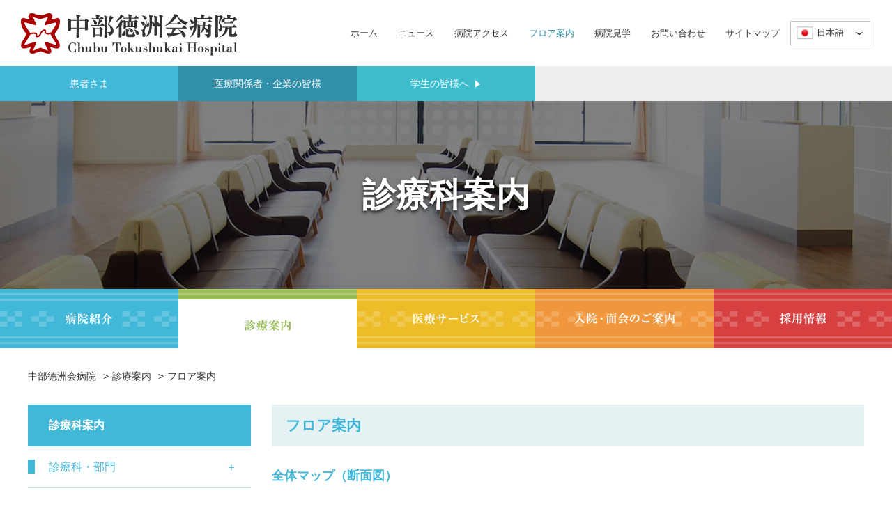

--- FILE ---
content_type: text/html
request_url: http://cyutoku.or.jp/depts/floor.html
body_size: 46907
content:
<!DOCTYPE html>
<!--[if lt IE 7 ]> <html class="ie6 oldie"> <![endif]-->
<!--[if IE 7 ]> <html class="ie7 oldie"> <![endif]-->
<!--[if IE 8 ]> <html class="ie8 oldie"> <![endif]-->
<!--[if IE 9 ]> <html class="ie9 oldie"> <![endif]-->
<!--[if (gt IE 9)|!(IE)]><!--> <html> <!--<![endif]-->
<html lang="ja">
<head>
<meta charset="utf-8">

<title>診療案内 フロア案内 | 沖縄 病院 | 医療法人 徳洲会 中部徳洲会病院</title>
<meta name="description"  content="医療法人 徳洲会 中部徳洲会病院は、沖縄県中部地区の24時間診療の救急病院です。">
<meta name="keywords" content="沖縄,病院,徳洲会,中部徳洲会病院,徳洲会病院,とくしゅうかい,救急,救急病院,24時間診療,徳洲会,沖縄の病院,急患,内科,循環器科,小児科,産婦人科,皮膚科,泌尿器科,放射線科,外科,心臓血管外科,整形外科,形成外科,脳神経外科,麻酔科,歯科口腔外科,歯科,耳鼻咽喉科,眼科,人間ドック,定期健診">

<meta name="viewport" content="width=device-width, initial-scale=1, minimum-scale=1, maximum-scale=1, user-scalable=no">

<!-- CSS -->
<link rel="stylesheet" media="all" href="/common/css/normalize.css">
<link rel="stylesheet" media="screen" href="/common/css/main.css?20230307">
<link rel="stylesheet" media="all" href="/common/css/common.css?20201015">
<link rel="stylesheet" media="screen" href="/common/css/add.css">
<link rel="stylesheet" media="print" href="/common/css/print.css?20230531">

<!-- jQuery -->
<script src="/common/lib/jquery-1.9.1.min.js"></script>
<script src="/common/lib/jquery.easing.1.3.js"></script>

<!--[if lt IE 9]>
	<script src="/common/lib/html5.js"></script>
	<script src="/common/lib/IE9.js"></script>
	<link rel="stylesheet" media="screen" href="/common/css/main_ie8.css">
<![endif]-->


<!-- ローカルCSS -->
<link rel="stylesheet" media="screen" href="./css/style.css?20211217">

</head>

<body id="depts">
<div id="body">

<header>
<div id="header">
	<div id="logo_bar" class="clearfix">
		<h1><a href="/"><img src="/images/common/logo.png"></a></h1>
		<div id="spMenu">
			<p id="btMenu" class="panel_toggle"><img src="/images/common/menu.png" alt="MENU" width="95" height="95"></p>
			<div id="spNav" class="panel clearfix">
			</div>
		</div>
		<div id="snav">
			<div class="snav_inn">
				<ul class="clearfix">
					<li class="nv01 pc_only"><a href="/">ホーム</a></li>
					<li class="nv02 odd"><a href="/news/">ニュース</a></li>
					<li class="nv03 even"><a href="/info/access.html">病院アクセス</a></li>
					<li class="nv04 odd"><a href="/depts/floor.html">フロア案内</a></li>
					<li class="nv05 even"><a href="/visithosp/">病院見学</a></li>
					<li class="nv06 odd"><a href="/contact/">お問い合わせ</a></li>
					<li class="nv07 even"><a href="/docs/sitemap.html">サイトマップ</a></li>
				</ul>
				<div id="lang">
					<span class="lng_current panel_toggle"><img src="/images/common/flag_jpn.png" width="24" heigth="19" alt="日本語">日本語</span>
					<ul class="lng_list panel clearfix">
						<li class="odd"><a href="/en/">English</a></li>
						<li class="even"><a href="/zhengtizi/">中文繁體</a></li>
						<li class="odd"><a href="/jiantizi/">中文简体</a></li>
						<li class="even"><a href="/kr/">한국어</a></li>
					</ul>
				</div>
			</div>
		</div>
	</div>
	
	<div id="scm" class="clearfix def">
		<div id="scm_nv" class="clearfix">
			<div id="scm01_ttl"><a href="javascript: void();">患者さま</a></div>
			<div id="scm02_ttl"><a href="javascript: void();">医療関係者・企業の皆様</a></div>
			<div id="scm03_ttl"><a href="/recruit/student_only.html">学生の皆様へ&ensp;<span class="small">&#x25B6;</span></a></div>
		</div>
		
		<div id="scm01_nv">
			<div class="scm_inn">
				<ul class="inn clearfix">
					<li><a href="/depts/gairai_table.php" target="_blank"><img src="/images/scm/scm01_table.png" width="140" height="60" alt="外来表"></a></li>
					<li><a href="/depts/gairai.html"><img src="/images/scm/scm01_gairai.png" width="140" height="60" alt="外来診療について"></a></li>
					<li><a href="/depts/hatsunetsu.html"><img src="/images/scm/scm01_outpatient-fever02.png" width="140" height="60" alt="発熱の患者様"></a></li>
					<li><a href="/faq/"><img src="/images/scm/scm01_faq.png" width="140" height="60" alt="よくあるご質問"></a></li>
					<!--
					<li><a href="/depts/hatsunetsu.html"><img src="/images/scm/scm01_outpatient-fever.png" width="140" height="60" alt="発熱外来"></a></li>
					<li><a href="http://www.cyutoku.or.jp/news/180426_00/"><img src="/images/scm/scm01_visitor.png" width="140" height="60" alt="面会制限"></a></li>
					<li class="left lh175pr pdg-top5">
						<a href="/news/180402_00/"><span class="acc07">・麻しん(はしか)<br class="not_sp">予防接種外来(小児科)</span></a><br>
					</li>
					-->
				</ul>
			</div>
		</div>
		<div id="scm02_nv" class="clearfix">
			<div class="scm_inn">
				<ul class="inn clearfix">
				<li><a href="/service/chiiki/"><img src="/images/scm/scm02_chiiki.png" width="100" height="60" alt="地域連携室"></a></li>
				<li><a href="/docs/forcompanies.html"><img src="/images/scm/scm02_forcompanies.png" width="120" height="60" alt="関連企業の皆様"></a></li>
				<li><a href="/service/chiiki/shokai.html"><img src="/images/scm/scm02_shoukai.png" width="120" height="60" alt="紹介患者さまのお問い合わせ"></a></li>
				<li><a href="/service/chiiki/contactforcdoc.html" target="_blank"><img src="/images/scm/scm02_madoguchi.png?20200313" width="150" height="60" alt="訪問支援者相談窓口の設置について"></a></li>
				<li><a href="/groups/doctor/"><img src="/images/scm/scm02_doctor.png" width="70" height="60" alt="医師"></a></li>
				<li><a href="/recruit/student_only.html"><img src="/images/scm/scm02_student.png" width="70" height="60" alt="学生専用"></a></li>
				<!--
				<li><a href="https://resident.chutoku.org/"><img src="/images/scm/scm02_resident.png" width="70" height="60" alt="研修医"></a></li>
				<li><a href="/groups/nurse/"><img src="/images/scm/scm02_nurse.png" width="70" height="60" alt="看護部"></a></li>
				<li><a href="/groups/co-medical/"><img src="/images/scm/scm02_comedical.png" width="70" height="60" alt="コメディカル"></a></li>
				-->
			</ul>
			</div>
		</div>
		<div id="scm03_nv">
			<div class="scm_inn">
				<ul class="inn clearfix">
					<li><a href="/service/rfca/">不整脈治療</a></li>
					<li><a href="/service/rotablator/">心筋梗塞・狭心症</a></li>
					<li><a href="/service/davinci/">前立腺癌治療（ダ・ヴィンチ）</a></li>
					<li><a href="/service/fibroid/">子宮筋腫</a></li>
					<li><a href="/diet/1000.html" target="_blank">ダイエット外来</a></li>
					<li><a href="/service/healthcare_center/doc/">人間ドック</a></li>
					<li><a href="/depts/secoond_opinion.html">セカンドオピニオン</a></li>
				</ul>
			</div>
		</div>
		
	</div>
	
	<nav>
		<ul id="gnav" class="clearfix">
			<li id="gnv01"><a href="/info/"><img src="/images/gnav/gnv_01.png" alt="病院紹介"><span class="sp_only">病院紹介</span></a></li>
			<li id="gnv02"><a href="/depts/"><img src="/images/gnav/gnv_02.png" alt="診療案内"><span class="sp_only">診療案内</span></a></li>
			<li id="gnv03"><a href="/service/"><img src="/images/gnav/gnv_03.png" alt="医療サービス"><span class="sp_only">医療サービス</span></a></li>
			<li id="gnv04"><a href="/inpatient/"><img src="/images/gnav/gnv_04.png" alt="入院・面会のご案内"><span class="sp_only">入院・面会のご案内</span></a></li>
			<li id="gnv05"><a href="/recruit/"><img src="/images/gnav/gnv_05.png?20241016" alt="採用情報"><span class="sp_only">採用情報</span></a></li>
		</ul>
	</nav>
	
</div>
</header>
<!-- / #header -->	
	<div id="pageTtl">
		<h2>診療科案内</h2>
		<img src="./images/ttl_img.jpg" alt="診療科案内">
	</div>
	
<script>
$(function(){
	$("#pageTtl").insertAfter( "#scm" );
});
</script>

<div id="wrapper">
	<div id="pagePath">
		<ul>
			<li><a href="/">中部徳洲会病院</a></li>
			<li><a href="./">診療案内</a></li>
			<li>フロア案内</li>
		</ul>
	</div>
	<div id="container">
		
		<div id="left_side">
			<section id="floatingObj">
				<h1>診療科案内</h1>
				<ul id="sideNav" class="clearfix">
					<li id="snv01"><a href="javascript: void(0);" class="panel_toggle">診療科・部門</a>
						<div class="panel child_menu">
							<div class="cm_inn clmTri clearfix">
								<ul class="clm">
									<li id="dept_010"><a href="/depts/010/">内科</a></li>
									<li id="dept_340"><a href="/depts/340/">呼吸器内科</a></li>
									<li id="dept_350"><a href="/depts/350/">循環器内科</a></li>
									<li id="dept_500"><a href="/depts/500/">消化器内科</a></li>
									<li id="dept_480"><a href="/depts/480/">血液内科</a></li>
									<li id="dept_280"><a href="/depts/280/">脳神経内科</a></li>
									<li id="dept_110"><a href="/depts/110/">外科</a></li>
									<li id="dept_170"><a href="/depts/170/">心臓血管外科</a></li>
									<li id="dept_160"><a href="/depts/160/">呼吸器外科</a></li>
									<li id="dept_510"><a href="/depts/510/">消化器外科</a></li>
									<!--									<li id="dept_610"><a href="/depts/610/">乳腺外科</a></li>
									<li id="dept_180"><a href="/depts/180/">小児外科</a></li>
									<li id="dept_250"><a href="/depts/250/">気管食道外科</a></li>-->
								</ul>

								<ul class="clm">
									<li id="dept_120"><a href="/depts/120/">整形外科</a></li>
									<li id="dept_150"><a href="/depts/150/">脳神経外科</a></li>
									<!--<li id="dept_210"><a href="/depts/210/">肛門外科</a></li>-->
									<li id="dept_130"><a href="/depts/130/">形成外科</a></li>
									<!--<li id="dept_520"><a href="/depts/520/">膵臓外科</a></li>-->
									<li id="dept_100"><a href="/depts/100/">小児科</a></li>
									<li id="dept_300"><a href="/depts/300/">皮膚科</a></li>
									<li id="dept_310"><a href="/depts/310/">泌尿器科</a></li>
									<li id="dept_025"><a href="/depts/025/">婦人科</a></li>
									<li id="dept_230"><a href="/depts/230/">眼科</a></li>
									<!--<li id="dept_240"><a href="/depts/240/">耳鼻咽喉科</a></li>-->
								</ul>

								<ul class="clm">
									<li id="dept_260"><a href="/depts/260/">リハビリテーション科</a></li>
									<li id="dept_270"><a href="/depts/270/">放射線科</a></li>
									<!--<li id="dept_037"><a href="/depts/037/">病理診断科</a></li>-->
									<!--<li id="dept_038"><a href="/depts/038/">臨床検査科</a></li>-->
									<!--<li id="dept_460"><a href="/depts/460/">救急科</a></li>
									<li id="dept_430"><a href="/depts/430/">泌尿器科（人工透析）</a></li>>-->
									<li id="dept_490"><a href="/depts/490/">麻酔科</a></li>
									<li id="dept_390"><a href="/depts/390/">歯科口腔外科</a></li>
									<li id="dept_pth"><a href="/depts/pth/">病理診断科</a></li>
								</ul>

								<ul class="clm">
									<li id="dept_hpc"><a href="/depts/hpc/">在宅・緩和ケア科</a></li>
									<li id="dept_icu"><a href="/depts/icu/">集中治療部</a></li>
									<li id="dept_ptd"><a href="/depts/ptd/">疼痛治療科</a></li>
									<!--<li id="dept_410"><a href="/depts/410/">腎臓内科</a></li>-->
								</ul>
							</div>
						</div>
					</li>
					<li id="snv02"><a href="/depts/gairai.html">外来診療のご案内</a></li>
					<li id="snv04"><a href="/depts/secoond_opinion.html">セカンドオピニオン外来</a></li>
					<li id="snv06"><a href="/depts/cthimsd.html">外国人患者様へのご案内</a></li>
					<li id="snv05"><a href="/depts/hatsunetsu.html">発熱の患者様へ</a></li>
					<li id="snv07"><a href="/depts/regimen.html">抗がん剤 化学療法<br>レジメンに関する情報</a></li>
					<li id="snv03"><a href="/depts/floor.html">フロア案内</a></li>
					<!--
					<li id="snv05"><a href="/depts/hatsunetsu.html">発熱外来</a></li>
					-->

				</ul>
			</section>
		</div><script>
$(function(){
	$('#sideNav li#snv03').replaceWith($('li#replaceObj'));
	$('#sideNav #replaceObj').attr('id', "snv03");
});
</script>
<li id="replaceObj">
						<a href="javascript: void(0);" class="panel_toggle">フロア案内</a>
						<div class="panel child_menu">
							<div class="cm_inn clmTri clearfix">
								<ul>
									<li class="clm"><a href="/depts/floor.html#sctional">全体マップ</a></li>
									<li class="clm"><a href="/depts/floor.html#1F">1F</a></li>
									<li class="clm"><a href="/depts/floor.html#2F">2F</a></li>
									<li class="clm"><a href="/depts/floor.html#3F">3F</a></li>
									<li class="clm"><a href="/depts/floor.html#4F">4F</a></li>
									<li class="clm"><a href="/depts/floor.html#5F">5F</a></li>
									<li class="clm"><a href="/depts/floor.html#6F">6F</a></li>
									<li class="clm"><a href="/depts/floor.html#7F">7F</a></li>
									<li class="clm"><a href="/depts/floor.html#8F">8F</a></li>
									<li class="clm"><a href="/depts/floor.html#9F">9F</a></li>
									<!--<li class="clm"><a href="/depts/floor.html#10F">10F</a></li>-->
									<li class="clm"><a href="/depts/floor.html#11F">11F</a></li>
									<li class="clm"><a href="/depts/floor.html#12F">12F</a></li>
								</ul>
							</div>
						</div>
</li>
		
		<div id="main" class="wrapper_inn">
			<section>
				<h1 class="cTtl">フロア案内</h1>
				
				<!-- 断面図 -->
				<div id="sctional" class="floor">
					
					<div class="wrap">
						<h2 class="ttl03">全体マップ（断面図）</h2>
						<div class="floorMap">
							<img src="./images/floor/map_sectional.png" width="100%" alt="断面図">
							<p class="zoom pc_only"><a href="./images/floor/map_sectional_l.png" target="_blank"><img src="../images/common/ic_zoom.png" width="80" height="80" alt="拡大"></a></p>
						</div>
						
						<p class="small">※こちらの断面図は、各階の施設のご案内です。フロア内における施設の位置は実際とは異なります。</p>
						
					</div>
				</div>
					
					<h2 class="ttl02">各階のご案内</h2>
					
					<div id="1F" class="wrap">
						<h3 class="ttl05">1F</h3>
						
						<div class="floorMap">
							<img src="./images/floor/map_1f.png?20211217" width="100%" alt="1F フロアマップ">
							<p class="zoom pc_only"><a href="./images/floor/map_1f.png?20211217" target="_blank"><img src="../images/common/ic_zoom.png" width="80" height="80" alt="拡大"></a></p>
						</div>
						
						<ul class="clmTri floor_dtl clearfix">
							<li class="clm">
								<span class="sign04">A</span><span class="name">臨床試験部・国際医療支援部</span>
							</li>
							<li class="clm">
								<span class="sign04">B</span><span class="name">放射線部（SPECT）</span>
							</li>
							<li class="clm">
								<span class="sign07"><img src="./images/floor/ic_info.png" width="30" height="30" alt="information"></span><span class="name">総合案内</span>
							</li>
							<li class="clm">
								<span class="name">入退院サポートセンター</span>
							</li>
							<!--
							<li class="clm">
								<span class="name">地域医療連携室</span>
							</li>-->
							<li class="clm">
								<span class="name">患者図書コーナー</span>
							</li>
							<li class="clm">
								<span class="name">講義室</span>
							</li>
							<li class="clm">
								<span class="name">診療情報管理室</span>
							</li>
							<li class="clm">
								<span class="name">カルテ庫</span>
							</li>
							<li class="clm">
								<span class="name">霊安室</span>
							</li>
							<li class="clm">
								<span class="sign07"><img src="./images/floor/ic_atm.png" width="30" height="30" alt="ATM"></span><span class="name">琉球銀行ATM</span>
							</li>
							<li class="clm">
								<span class="sign07"><img src="./images/floor/ic_atm.png" width="30" height="30" alt="ATM"></span><span class="name">沖縄銀行ATM</span>
							</li>
							<li class="clm">
								<span class="name">厨房</span>
							</li>
							<li class="clm">
								<span class="name">資材</span>
							</li>
							<li class="clm">
								<span class="name">コンビニ（ファミリーマート）</span>
							</li>
							<li class="clm">
								<span class="name">カフェ（A&amp;W）</span>
							</li>
							<li class="clm">
								<span class="sign07"><img src="./images/floor/ic_stairs.png" width="30" height="30" alt="階段"></span><span class="name">階段</span>
							</li>
							<li class="clm">
								<span class="sign07"><img src="./images/floor/ic_lift.png" width="30" height="30" alt="エレベーター"></span><span class="name">エレベーター</span>
							</li>
							<li class="clm">
								<span class="sign07"><img src="./images/floor/ic_escalator.png" width="30" height="30" alt="エスカレーター"></span><span class="name">エスカレーター</span>
							</li>
							<li class="clm">
								<span class="sign07"><img src="./images/floor/ic_phone.png" width="30" height="30" alt="公衆電話"></span><span class="name">公衆電話</span>
							</li>
							<li class="clm">
								<span class="sign07"><img src="./images/floor/ic_rr-male.png" width="30" height="30" alt="男性用トイレ"></span>
								<span class="sign07"><img src="./images/floor/ic_rr-female.png" width="30" height="30" alt="女性用トイレ"></span><span class="name">トイレ</span>
							</li>
							<li class="clm">
								<span class="sign07"><img src="./images/floor/ic_rr-wheelchair.png" width="30" height="30" alt="車いす用トイレ"></span><span class="name">車いす用トイレ</span>
							</li>
						</ul>
					</div>
					
					<div id="2F" class="wrap">
						<h3 class="ttl05">2F</h3>
						
						<div class="floorMap">
							<img src="./images/floor/map_2f.png" width="100%" alt="2F フロアマップ">
							<p class="zoom pc_only"><a href="./images/floor/map_2f.png" target="_blank"><img src="../images/common/ic_zoom.png" width="80" height="80" alt="拡大"></a></p>
						</div>
						
						<ul class="clmTri floor_dtl clearfix">
							<li class="clm">
								<span class="sign01">1</span><span class="sign01">2</span><span class="name">内科</span>
							</li>
							<li class="clm">
								<span class="sign01">3</span><span class="name">脳神経外科・泌尿器科</span>
							</li>
							<li class="clm">
								<span class="sign01">4</span><span class="name">整形外科</span>
							</li>
							<li class="clm">
								<span class="sign01">5</span><span class="name">歯科口腔外科</span>
							</li>
							<li class="clm">
								<span class="sign02">6</span><span class="name">救急センター</span>
							</li>
							<li class="clm">
								<span class="sign01">7</span><span class="name">時間外フロア</span>
							</li>
							<li class="clm">
								<span class="sign03">C</span><span class="name">中央処置室</span>
							</li>
							<li class="clm">
								<span class="sign04">D</span><span class="name">放射線部</span>
							</li>
							<li class="clm">
								<span class="sign05">E</span><span class="name">臨床検査部（生理）</span>
							</li>
							<li class="clm">
								<span class="name">総合受付</span>
							</li>
							<li class="clm">
								<span class="name">薬剤部（調剤）</span>
							</li>
							<li class="clm">
								<span class="sign07"><img src="./images/floor/ic_stairs.png" width="30" height="30" alt="階段"></span><span class="name">階段</span>
							</li>
							<li class="clm">
								<span class="sign07"><img src="./images/floor/ic_lift.png" width="30" height="30" alt="エレベーター"></span><span class="name">エレベーター</span>
							</li>
							<li class="clm">
								<span class="sign07"><img src="./images/floor/ic_escalator.png" width="30" height="30" alt="エスカレーター"></span><span class="name">エスカレーター</span>
							</li>
							<li class="clm">
								<span class="sign07"><img src="./images/floor/ic_phone.png" width="30" height="30" alt="公衆電話"></span><span class="name">公衆電話</span>
							</li>
							<li class="clm">
								<span class="sign07"><img src="./images/floor/ic_rr-male.png" width="30" height="30" alt="男性用トイレ"></span>
								<span class="sign07"><img src="./images/floor/ic_rr-female.png" width="30" height="30" alt="女性用トイレ"></span><span class="name">トイレ</span>
							</li>
							<li class="clm">
								<span class="sign07"><img src="./images/floor/ic_rr-wheelchair.png" width="30" height="30" alt="車いす用トイレ"></span><span class="name">車いす用トイレ</span>
							</li>
							<li class="clm">
								<span class="sign07"><img src="./images/floor/ic_nursing.png" width="30" height="30" alt="授乳室"></span><span class="name">授乳室</span>
							</li>
						</ul>
					</div>
					
					<div id="3F" class="wrap">
						<h3 class="ttl05">3F</h3>
						
						<div class="floorMap">
							<img src="./images/floor/map_3f.png?20211217" width="100%" alt="3F フロアマップ">
							<p class="zoom pc_only"><a href="./images/floor/map_3f.png?20211217" target="_blank"><img src="../images/common/ic_zoom.png" width="80" height="80" alt="拡大"></a></p>
						</div>
						
						<ul class="clmTri floor_dtl clearfix">
							<li class="clm">
								<span class="sign01">8</span><span class="name">小児科</span>
							</li>
							<li class="clm">
								<span class="sign01">9</span><span class="name">耳鼻咽喉科・皮膚科</span>
							</li>
							<li class="clm">
								<span class="sign01">10</span><span class="name">外科・形成外科</span>
							</li>
							<li class="clm">
								<span class="sign01">11</span><span class="name">女性外来</span>
							</li>
							<li class="clm">
								<span class="sign01">12</span><span class="name">眼科</span>
							</li>
							<li class="clm">
								<span class="sign05">F</span><span class="name">中央採血室</span>
							</li>
							<li class="clm">
								<span class="sign03">G</span><span class="name">化学療法室（がんケアサロン）</span>
							</li>
							<li class="clm">
								<span class="sign04">H</span><span class="name">内視鏡センター</span>
							</li>
							<li class="clm">
								<span class="sign03">I</span><span class="name">血液浄化センター</span>
							</li>
							<li class="clm">
								<span class="sign04">J</span><span class="name">健康管理センター</span>
							</li>
							<li class="clm">
								<span class="name">地域連携室</span>
							</li>
							<li class="clm">
								<span class="sign07"><img src="./images/floor/ic_stairs.png" width="30" height="30" alt="階段"></span><span class="name">階段</span>
							</li>
							<li class="clm">
								<span class="sign07"><img src="./images/floor/ic_lift.png" width="30" height="30" alt="エレベーター"></span><span class="name">エレベーター</span>
							</li>
							<li class="clm">
								<span class="sign07"><img src="./images/floor/ic_escalator.png" width="30" height="30" alt="エスカレーター"></span><span class="name">エスカレーター</span>
							</li>
							<li class="clm">
								<span class="sign07"><img src="./images/floor/ic_phone.png" width="30" height="30" alt="公衆電話"></span><span class="name">公衆電話</span>
							</li>
							<li class="clm">
								<span class="sign07"><img src="./images/floor/ic_rr-male.png" width="30" height="30" alt="男性用トイレ"></span>
								<span class="sign07"><img src="./images/floor/ic_rr-female.png" width="30" height="30" alt="女性用トイレ"></span><span class="name">トイレ</span>
							</li>
							<li class="clm">
								<span class="sign07"><img src="./images/floor/ic_rr-wheelchair.png" width="30" height="30" alt="車いす用トイレ"></span><span class="name">車いす用トイレ</span>
							</li>
						</ul>
					</div>
					
					<div id="4F" class="wrap">
						<h3 class="ttl05">4F</h3>
						
						<div class="floorMap">
							<img src="./images/floor/map_4f.png" width="100%" alt="4F フロアマップ">
							<p class="zoom pc_only"><a href="./images/floor/map_4f.png" target="_blank"><img src="../images/common/ic_zoom.png" width="80" height="80" alt="拡大"></a></p>
						</div>
						
						<ul class="clmTri floor_dtl clearfix">
							<li class="clm">
								<span class="sign03">K</span><span class="name">中央手術部／日帰り手術センター</span>
							</li>
							<li class="clm">
								<span class="sign03">L</span><span class="name">心カテ・血管造影室</span>
							</li>
							<li class="clm">
								<span class="sign06">4<sub>東</sub></span><span class="name">ICU・HCU</span>
							</li>
							<li class="clm">
								<span class="name">医局</span>
							</li>
							<li class="clm">
								<span class="sign07"><img src="./images/floor/ic_stairs.png" width="30" height="30" alt="階段"></span><span class="name">階段</span>
							</li>
							<li class="clm">
								<span class="sign07"><img src="./images/floor/ic_lift.png" width="30" height="30" alt="エレベーター"></span><span class="name">エレベーター</span>
							</li>
							<li class="clm">
								<span class="sign07"><img src="./images/floor/ic_rr-male.png" width="30" height="30" alt="男性用トイレ"></span>
								<span class="sign07"><img src="./images/floor/ic_rr-female.png" width="30" height="30" alt="女性用トイレ"></span><span class="name">トイレ</span>
							</li>
							<li class="clm">
								<span class="sign07"><img src="./images/floor/ic_rr-wheelchair.png" width="30" height="30" alt="車いす用トイレ"></span><span class="name">車いす用トイレ</span>
							</li>
						</ul>
					</div>
					
					<div id="5F" class="wrap">
						<h3 class="ttl05">5F</h3>
						
						<div class="floorMap">
							<img src="./images/floor/map_5f.png" width="100%" alt="5F フロアマップ">
							<p class="zoom pc_only"><a href="./images/floor/map_5f.png" target="_blank"><img src="../images/common/ic_zoom.png" width="80" height="80" alt="拡大"></a></p>
						</div>
						
						<ul class="clmTri floor_dtl clearfix">
							<li class="clm">
								<span class="sign06">5<sub>東</sub></span><span class="name">東病棟（整形外科）</span>
							</li>
							<li class="clm">
								<span class="sign06">5<sub>西</sub></span><span class="name">西病棟（脳神経外科）</span>
							</li>
							<li class="clm">
								<span class="sign01">13</span><span class="name">リハビリテーションセンター</span>
							</li>
							<li class="clm">
								<span class="sign07"><img src="./images/floor/ic_lift.png" width="30" height="30" alt="エレベーター"></span><span class="name">エレベーター</span>
							</li>
							<li class="clm">
								<span class="sign07"><img src="./images/floor/ic_phone02.png" width="30" height="30" alt="公衆電話"></span><span class="name">公衆電話</span>
							</li>
							<li class="clm">
								<span class="sign07"><img src="./images/floor/ic_rr.png" width="30" height="30" alt="トイレ"></span><span class="name">トイレ</span>
							</li>
							<li class="clm">
								<span class="sign07"><img src="./images/floor/ic_rr-wheelchair02.png" width="30" height="30" alt="車いす用トイレ"></span><span class="name">車いす用トイレ</span>
							</li>
							<li class="clm">
								<span class="sign07"><img src="./images/floor/ic_drink.png" width="30" height="30" alt="自動販売機"></span><span class="name">自動販売機</span>
							</li>
							<li class="clm">
								<span class="sign07"><img src="./images/floor/ic_shower.png" width="30" height="30" alt="シャワールーム"></span><span class="name">シャワールーム</span>
							</li>
							<li class="clm">
								<span class="sign07"><img src="./images/floor/ic_bath.png" width="30" height="30" alt="介助用バスルーム（浴室）"></span><span class="name">介助用バスルーム（浴室）</span>
							</li>
						</ul>
					</div>
					
					<div id="6F" class="wrap">
						<h3 class="ttl05">6F</h3>
						
						<div class="floorMap">
							<img src="./images/floor/map_6f.png" width="100%" alt="6F フロアマップ">
							<p class="zoom pc_only"><a href="./images/floor/map_6f.png" target="_blank"><img src="../images/common/ic_zoom.png" width="80" height="80" alt="拡大"></a></p>
						</div>
						
						<ul class="clmTri floor_dtl clearfix">
						<!--
							<li class="clm">
								<span class="sign06">6<sub>東</sub></span><span class="name">東病棟</span>
							</li>
						-->
							<li class="clm">
								<span class="sign06">6<sub>西</sub></span><span class="name">西病棟（循環器内科）</span>
							</li>
						<!--
							<li class="clm">
								<span class="sign01">14</span><span class="name">産科</span>
							</li>
						-->
							<li class="clm">
								<span class="sign07"><img src="./images/floor/ic_lift.png" width="30" height="30" alt="エレベーター"></span><span class="name">エレベーター</span>
							</li>
							<li class="clm">
								<span class="sign07"><img src="./images/floor/ic_phone02.png" width="30" height="30" alt="公衆電話"></span><span class="name">公衆電話</span>
							</li>
							<li class="clm">
								<span class="sign07"><img src="./images/floor/ic_rr.png" width="30" height="30" alt="トイレ"></span><span class="name">トイレ</span>
							</li>
							<li class="clm">
								<span class="sign07"><img src="./images/floor/ic_rr-wheelchair02.png" width="30" height="30" alt="車いす用トイレ"></span><span class="name">車いす用トイレ</span>
							</li>
							<li class="clm">
								<span class="sign07"><img src="./images/floor/ic_drink.png" width="30" height="30" alt="自動販売機"></span><span class="name">自動販売機</span>
							</li>
							<li class="clm">
								<span class="sign07"><img src="./images/floor/ic_shower.png" width="30" height="30" alt="シャワールーム"></span><span class="name">シャワールーム</span>
							</li>
							<li class="clm">
								<span class="sign07"><img src="./images/floor/ic_bath.png" width="30" height="30" alt="介助用バスルーム（浴室）"></span><span class="name">介助用バスルーム（浴室）</span>
							</li>
						</ul>
					</div>
					
					<div id="7F" class="wrap">
						<h3 class="ttl05">7F</h3>
						
						<div class="floorMap">
							<img src="./images/floor/map_7f.png" width="100%" alt="7F フロアマップ">
							<p class="zoom pc_only"><a href="./images/floor/map_7f.png" target="_blank"><img src="../images/common/ic_zoom.png" width="80" height="80" alt="拡大"></a></p>
						</div>
						
						<ul class="clmTri floor_dtl clearfix">
							<li class="clm">
								<span class="sign06">7<sub>東</sub></span><span class="name">東病棟（泌尿器科・口腔外科）</span>
							</li>
							<li class="clm">
								<span class="sign06">7<sub>西</sub></span><span class="name">西病棟（外科・消化器外科）</span>
							</li>
							<li class="clm">
								<span class="sign07"><img src="./images/floor/ic_lift.png" width="30" height="30" alt="エレベーター"></span><span class="name">エレベーター</span>
							</li>
							<li class="clm">
								<span class="sign07"><img src="./images/floor/ic_phone02.png" width="30" height="30" alt="公衆電話"></span><span class="name">公衆電話</span>
							</li>
							<li class="clm">
								<span class="sign07"><img src="./images/floor/ic_rr.png" width="30" height="30" alt="トイレ"></span><span class="name">トイレ</span>
							</li>
							<li class="clm">
								<span class="sign07"><img src="./images/floor/ic_rr-wheelchair02.png" width="30" height="30" alt="車いす用トイレ"></span><span class="name">車いす用トイレ</span>
							</li>
							<li class="clm">
								<span class="sign07"><img src="./images/floor/ic_drink.png" width="30" height="30" alt="自動販売機"></span><span class="name">自動販売機</span>
							</li>
							<li class="clm">
								<span class="sign07"><img src="./images/floor/ic_shower.png" width="30" height="30" alt="シャワールーム"></span><span class="name">シャワールーム</span>
							</li>
							<li class="clm">
								<span class="sign07"><img src="./images/floor/ic_bath.png" width="30" height="30" alt="介助用バスルーム（浴室）"></span><span class="name">介助用バスルーム（浴室）</span>
							</li>
						</ul>
					</div>
					
					<div id="8F" class="wrap">
						<h3 class="ttl05">8F</h3>
						
						<div class="floorMap">
							<img src="./images/floor/map_8f.png" width="100%" alt="8F フロアマップ">
							<p class="zoom pc_only"><a href="./images/floor/map_8f.png" target="_blank"><img src="../images/common/ic_zoom.png" width="80" height="80" alt="拡大"></a></p>
						</div>
						
						<ul class="clmTri floor_dtl clearfix">
							<li class="clm">
								<span class="sign06_02">8<span class="small">階病棟</span></span>
								<span class="sign06">8<sub>東</sub></span>
								<span class="sign06 mgn-right0">8<sub>西</sub></span><span class="name">（小児科）</span>
							</li>
							<!--
							<li class="clm">
								<span class="name">医療福祉相談室（MSW）</span>
							</li>
							-->
							<li class="clm">
								<span class="name">小児デイケア</span>
							</li>
							<li class="clm">
								<span class="sign07"><img src="./images/floor/ic_lift.png" width="30" height="30" alt="エレベーター"></span><span class="name">エレベーター</span>
							</li>
							<li class="clm">
								<span class="sign07"><img src="./images/floor/ic_phone02.png" width="30" height="30" alt="公衆電話"></span><span class="name">公衆電話</span>
							</li>
							<li class="clm">
								<span class="sign07"><img src="./images/floor/ic_rr.png" width="30" height="30" alt="トイレ"></span><span class="name">トイレ</span>
							</li>
							<li class="clm">
								<span class="sign07"><img src="./images/floor/ic_rr-wheelchair02.png" width="30" height="30" alt="車いす用トイレ"></span><span class="name">車いす用トイレ</span>
							</li>
							<li class="clm">
								<span class="sign07"><img src="./images/floor/ic_drink.png" width="30" height="30" alt="自動販売機"></span><span class="name">自動販売機</span>
							</li>
							<li class="clm">
								<span class="sign07"><img src="./images/floor/ic_shower.png" width="30" height="30" alt="シャワールーム"></span><span class="name">シャワールーム</span>
							</li>
							<li class="clm">
								<span class="sign07"><img src="./images/floor/ic_bath.png" width="30" height="30" alt="介助用バスルーム（浴室）"></span><span class="name">介助用バスルーム（浴室）</span>
							</li>
						</ul>
					</div>
					
					<div id="9F" class="wrap">
						<h3 class="ttl05">9F</h3>
						
						<div class="floorMap">
							<img src="./images/floor/map_9f.png" width="100%" alt="9F フロアマップ">
							<p class="zoom pc_only"><a href="./images/floor/map_9f.png" target="_blank"><img src="../images/common/ic_zoom.png" width="80" height="80" alt="拡大"></a></p>
						</div>
						
						<ul class="clmTri floor_dtl clearfix">
							<li class="clm">
								<span class="sign06">9<sub>東</sub></span><span class="name">東病棟（内科・呼吸器内科）</span>
							</li>
							<li class="clm">
								<span class="sign06">9<sub>西</sub></span><span class="name">西病棟（総合内科）</span>
							</li>
							<li class="clm">
								<span class="sign07"><img src="./images/floor/ic_lift.png" width="30" height="30" alt="エレベーター"></span><span class="name">エレベーター</span>
							</li>
							<li class="clm">
								<span class="sign07"><img src="./images/floor/ic_phone02.png" width="30" height="30" alt="公衆電話"></span><span class="name">公衆電話</span>
							</li>
							<li class="clm">
								<span class="sign07"><img src="./images/floor/ic_rr.png" width="30" height="30" alt="トイレ"></span><span class="name">トイレ</span>
							</li>
							<li class="clm">
								<span class="sign07"><img src="./images/floor/ic_rr-wheelchair02.png" width="30" height="30" alt="車いす用トイレ"></span><span class="name">車いす用トイレ</span>
							</li>
							<li class="clm">
								<span class="sign07"><img src="./images/floor/ic_drink.png" width="30" height="30" alt="自動販売機"></span><span class="name">自動販売機</span>
							</li>
							<li class="clm">
								<span class="sign07"><img src="./images/floor/ic_shower.png" width="30" height="30" alt="シャワールーム"></span><span class="name">シャワールーム</span>
							</li>
							<li class="clm">
								<span class="sign07"><img src="./images/floor/ic_bath.png" width="30" height="30" alt="介助用バスルーム（浴室）"></span><span class="name">介助用バスルーム（浴室）</span>
							</li>
						</ul>
					</div>
					
					<div id="11F" class="wrap">
						<h3 class="ttl05">11F</h3>
						
						<div class="floorMap">
							<img src="./images/floor/map_11f.png" width="100%" alt="11F フロアマップ">
							<p class="zoom pc_only"><a href="./images/floor/map_11f.png" target="_blank"><img src="../images/common/ic_zoom.png" width="80" height="80" alt="拡大"></a></p>
						</div>
						
						<ul class="clmTri floor_dtl clearfix">
							<li class="clm">
								<span class="name">総務課</span>
							</li>
							<li class="clm">
								<span class="name">看護部</span>
							</li>
							<li class="clm">
								<span class="sign07"><img src="./images/floor/ic_lift.png" width="30" height="30" alt="エレベーター"></span><span class="name">エレベーター</span>
							</li>
							<li class="clm">
								<span class="sign07"><img src="./images/floor/ic_rr.png" width="30" height="30" alt="トイレ"></span><span class="name">トイレ</span>
							</li>
						</ul>
					</div>
					
					<div id="12F" class="wrap">
						<h3 class="ttl05">12F</h3>
						
						<div class="floorMap">
							<img src="./images/floor/map_12f.png" width="100%" alt="12F フロアマップ">
							<p class="zoom pc_only"><a href="./images/floor/map_12f.png" target="_blank"><img src="../images/common/ic_zoom.png" width="80" height="80" alt="拡大"></a></p>
						</div>
						
						<ul class="clmTri floor_dtl clearfix">
							<li class="clm">
								<span class="sign07"><img src="./images/floor/ic_restaurant.png" width="30" height="30" alt="レストラン"></span><span class="name">レストラン</span>
							</li>
							<li class="clm">
								<span class="sign07"><img src="./images/floor/ic_lift.png" width="30" height="30" alt="エレベーター"></span><span class="name">エレベーター</span>
							</li>
							<li class="clm">
								<span class="sign07"><img src="./images/floor/ic_rr.png" width="30" height="30" alt="トイレ"></span><span class="name">トイレ</span>
							</li>
							<li class="clm">
								<span class="sign07"><img src="./images/floor/ic_rr-wheelchair02.png" width="30" height="30" alt="車いす用トイレ"></span><span class="name">車いす用トイレ</span>
							</li>
						</ul>
				</div>
			</section>
		</div>
	</div>
</div>
<!-- / #wrapper -->

<p id="pagetop"><a href="#"><img src="/images/common/pagetop.png" width="90" height="90" alt="ページの先頭へ"></a></p>

<footer>
<div id="footer">
	<div id="sign" class="clearfix">
		<div class="logo">
			<img src="/images/common/logo.png" width="100%" alt="中部徳洲会病院 Chubu Tokushukai Hospital">
			<p class="mgn0">〒901-2393 沖縄県中頭郡北中城村字比嘉801番地</p>
		</div>
		<div class="call">
			<a href="tel:0989321110" class="tel03"><img src="/images/common/tel03.png" width="100%" alt="代表番号098-932-1110"></a>
			<a href="tel:0570098033" class="tel01"><img src="/images/common/tel01.png?20220201" width="100%" alt="問い合わせ専用ダイヤル（年中無休・24時間）0570-098033" data-pin-nopin="true"></a>
		</div>
	</div>
	
	<div id="fnav" class="clearfix">
		<dl>
			<dt class="odd"><a href="/info/">病院紹介</a></dt>
				<dd>
					<ul>
						<li><a href="/info/">基本理念</a></li>
						<li><a href="/info/aisatsu.html">院長あいさつ</a></li>
						<li><a href="/info/info01.html">病院の概況</a></li>
						<li><a href="/info/info02.html">病院の沿革・特徴</a></li>
						<li><a href="/info/info03.html">施設指定・施設基準</a></li>
						<li><a href="/info/info06.html">[掲載要件]・施設基準一覧</a></li>
						<li><a href="/info/jci.html">JCI認証</a></li>
						<li><a href="/info/info05.html">学会認定施設</a></li>
						<li><a href="/info/info04.html">医療設備</a></li>
						<li><a href="/info/shihyo/">病院情報の公表</a></li>
						<li><a href="/info/gajimaru.html">病院広報誌（がじまる）</a></li>
					</ul>
				</dd>
			
			<dt class="even"><a href="/depts/">診療案内</a></dt>
				<dd>
					<ul>
						<li><a href="/depts/">診療科一覧</a></li>
						<li><a href="/depts/gairai.html">外来診療について</a></li>
						<li><a href="/depts/hatsunetsu.html">発熱外来</a></li>
						<li><a href="/depts/secoond_opinion.html">セカンドオピニオン外来</a></li>
						<li><a href="/depts/cthimsd.html">外国人患者様へのご案内</a></li>
						<li><a href="/table/table.html" target="_blank">外来表</a></li>
						<li><a href="/depts/floor.html">フロア案内</a></li>
					</ul>
				</dd>
			
			<dt class="odd"><a href="/inpatient/">入院・面会のご案内</a></dt>
				<dd>
					<ul>
						<li><a href="/inpatient/">入院のご案内</a></li>
						<li><a href="/inpatient/visitor.html">面会のご案内</a></li>
						<li><a href="/inpatient/family.html">患者さまとご家族へ</a></li>
					</ul>
				</dd>
			
			<dt class="even"><a href="/service/">医療サービス</a></dt>
				<dd>
					<ul>
						<li><a href="/service/sh/">SH外来開設について</a></li>
						<li><a href="/service/VaricoseVeins/">下肢静脈瘤治療</a></li>
						<li><a href="/service/chiken/">臨床試験部</a></li>
						<li><a href="/service/can_reg/">院内がん登録</a></li>
						<li><a href="/service/touseki/">血液浄化センター</a></li>
						<li><a href="/service/healthcare_center/">健康管理センター</a></li>
						<li><a href="/service/kouza/">健康講座情報</a></li>
						<li><a href="/service/stentgraft/">腹部・胸部大動脈瘤の治療</a></li>
						<li><a href="/service/davinci/">ダ・ヴィンチ</a></li>
						<li><a href="/service/rotablator/">ロータブレーター</a></li>
						<li><a href="/service/rfca/">カテーテルアブレーション</a></li>
						<li><a href="/service/fibroid/">子宮筋腫でお悩みの方へ</a></li>
						<li><a href="/service/daysurgery/">日帰り手術センター</a></li>
						<li><a href="/service/daycare_shouni/">小児デイケア</a></li>
						<li><a href="/service/emergency/">ドクターカー</a></li>
						<li><a href="/service/diet/">栄養相談室</a></li>
						<li><a href="/service/chiiki/">地域連携室</a></li>
					</ul>
				</dd>
			
			<dt class="odd"><a href="/?id=top_dnav">各部署紹介</a></dt>
				<dd>
					<ul>
						<li><a href="/groups/doctor/" target="_blank">医師</a></li>
						<li><a href="/groups/resident/" target="_blank">研修医・医学生</a></li>
						<li><a href="/groups/nurse/" target="_blank">看護部</a></li>
						<li><a href="/groups/co-medical/" target="_blank">コメディカル</a></li>
						<li><a href="/groups/co-medical/ce/" target="_blank">CE（臨床工学技士）</a></li>
						<li><a href="/groups/co-medical/pharmacy/" target="_blank">薬剤部</a></li>
						<li><a href="/groups/co-medical/reha/" target="_blank">リハビリ</a></li>
						<li><a href="/groups/co-medical/inspection/" target="_blank">臨床検査部</a></li>
					</ul>
				</dd>
			
			<dt class="even fln"><a href="/recruit/">採用情報</a></dt>
			<dt class="odd"><a href="/info/access.html">病院アクセス</a></dt>
			<dt class="even"><a href="/faq/">よくあるご質問</a></dt>
			<dt class="odd"><a href="/visithosp/">病院見学</a></dt>
			<dt class="even"><a href="/contact/">お問い合わせ</a></dt>
			<dt class="even not_sp_il"><a href="/?id=top_groups">関連施設</a></dt>
			<dt class="odd"><a href="/staffonly/" rel="nofollow">職員専用</a></dt>
			<dt class="even"><a href="/docs/sitemap.html">サイトマップ</a></dt>
			<dt class="odd"><a href="/docs/privacy.html">個人情報保護について</a></dt>
			<dt class="even"><a href="/docs/medical_record.html">診療録等の開示について</a></dt>
			<dt class="even"><a href="/docs/forcompanies.html">関連企業の皆様</a></dt>
			<!-- <dt class="even sp_only"><a href="/">HOME</a></dt>メニューが偶数の時は非表示 -->
		</dl>
	</div>
	<!-- / #fnav -->
	
	<div id="copyright">
		<p><span class="pc_only">Copyright </span>&copy; 医療法人 徳洲会 中部徳洲会病院<br class="sp_only"> All Rights Reserved.</p>
	</div>
</div>
</footer>
<!-- / footer -->

</div>
<!-- / #body -->

<script src="/common/lib/common.js?20230307"></script>
<script>
$(function(){
	// 現在地指定
	// gnav
	var gnv = $("ul#gnav");
	$(gnv).find("li#gnv02 a").addClass( "this" );
	
	// hsnav
	var hsnv = $("#snav .nv04");
	$(hsnv).addClass( "this" );
	
	// snav
	var snv = $("#sideNav");
	$(snv).find("#snv03").addClass( "this" );
	
	// 子メニュー設定
	$(snv).find("#snv01 .panel_toggle").addClass( "close" );
	$(snv).find("#snv01 .panel").addClass( "close" );
	$(snv).find("#snv03 .panel_toggle").addClass( "open" );
	$(snv).find("#snv03 .panel").addClass( "open" );
});
</script>

<!-- Google Analytics -->
<!-- Google tag (gtag.js) -->
<script async src="https://www.googletagmanager.com/gtag/js?id=G-8ZBH34Q0B9"></script>
<script>
  window.dataLayer = window.dataLayer || [];
  function gtag(){dataLayer.push(arguments);}
  gtag('js', new Date());

  gtag('config', 'G-8ZBH34Q0B9');
</script>
<!-- // Google Analytics -->

</body>
</html>


--- FILE ---
content_type: text/css
request_url: http://cyutoku.or.jp/common/css/main.css?20230307
body_size: 66458
content:
@charset   "utf-8";

/* ===== 
	Initialization
 ================================================== */

* {
	-webkit-box-sizing: border-box;
	-moz-box-sizing: border-box;
	-o-box-sizing: border-box;
	-ms-box-sizing: border-box;
	box-sizing: border-box;
	word-wrap: break-all;
	word-break: break-all;
}

html,
button,
input,
select,
textarea {
	color: #2a2007;
}

html {
	font-size: 62.5%;
	line-height: 1.0;
}

::-moz-selection {
	background: #b3d4fc;
	text-shadow: none;
}

::selection {
	background: #b3d4fc;
	text-shadow: none;
}

hr {
	display: block;
	height: 1px;
	border: 0;
	border-top: 1px solid #ccc;
	margin: 1em 0;
	padding: 0;
}

audio,
canvas,
img,
video {
	vertical-align: middle;
}

fieldset {
	border: 0;
	margin: 0;
	padding: 0;
}

textarea {
	resize: vertical;
}

.browsehappy {
	margin: 0.2em 0;
	background: #ccc;
	color: #000;
	padding: 0.2em 0;
}

h1,h2,h3,h4,h5,h6{
	margin: 0;
	padding: 0;
	/*
	line-height: 1.0em;
	*/
	font-weight: 300;
}

ul,ol,li,dl,dt,dd{
	margin: 0;
	padding: 0;
	list-style: none;
}

textarea { /* for chrome fontsize bug */
	font-family: "AXIS Std", "游ゴシック", YuGothic, "ヒラギノ角ゴ ProN W3", "Hiragino Kaku Gothic ProN", "ヒラギノ角ゴ Pro W3", "Hiragino Kaku Gothic Pro", "メイリオ", Meiryo, Roboto, Helvecita, Arial, sans-serif;
}
button {
	letter-spacing: normal;
	font-family: "AXIS Std", "游ゴシック", YuGothic, "ヒラギノ角ゴ ProN W3", "Hiragino Kaku Gothic ProN", "ヒラギノ角ゴ Pro W3", "Hiragino Kaku Gothic Pro", "メイリオ", Meiryo, Roboto, Helvecita, Arial, sans-serif;
}


/* ===== Basic design Styles ================================================== */

html,body{
	position: relative;
	height:100%;
}

body {
	margin: 0;
	padding: 0;
	font-family: "AXIS Std", "游ゴシック", YuGothic, "ヒラギノ角ゴ ProN W3", "Hiragino Kaku Gothic ProN", "ヒラギノ角ゴ Pro W3", "Hiragino Kaku Gothic Pro", "メイリオ", Meiryo, Roboto, Helvecita, Arial, sans-serif;
	color: #333;
	font-size: 14px;
	font-size: 1.4rem;
	font-weight: 400;
	line-height: 150%;
	/* Fix for webkit rendering */
	-webkit-font-smoothing: antialiased;
	-webkit-text-size-adjust: none;
	background: #fff;
}

a {
	color: #42b8d9;
	text-decoration: none;
}

a:hover {
	text-decoration: none;
}

.call a,
a.call {
	color: #000;
	text-decoration: none !important;
}


/* =====================================
	 Basic and for SP
===================================== */

/* base  *********************************/
#body{
	position: relative;
	width: 100%;
	min-width: 320px;
	margin: 0 auto;
	padding: 0;
}

.pc_only,
.pc_only_il,
.not_sp,
.not_sp_il{ display: none !important; }


#wrapper{
	margin: 0 0 30px;
}
	#home #wrapper{
		margin: 30px 0;
	}
	
	#wrapper img{
		max-width: 100%;
		height: auto;
	}
	
		#home #wrapper img{
		max-width: 100%;
	}

.wrapper_inn,
.wrapper_wide{
	padding: 0 15px;
}

.wrap{
	margin: 30px auto;
}
	.wrap a{ text-decoration: underline; }


/* Parts  *********************************/
/* LIST */
.list01_s{
	border-top: 1px solid #cde4ea;
}
.list01_s li{
	margin: 0;
	border-bottom: 1px solid #cde4ea;
}
	.list01_s li a{
		color: #333;
	}
	.list01_s li a:hover{
		color: #42b8d9;
		background: #f2f8fa;
	}
	
	.list01_s li a,
	.list01_s li span{
		display: inline-block;
		width: 100%;
		padding: 14px 0 15px 0;
		line-height: 20px;
	}
	.list01_s li a:before,
	.list01_s li span:before{
		display: inline-block;
		float: left;
		content: "";
		width: 5px;
		height: 10px;
		margin: 5px 22px 5px 3px !important;
		background: #42b8d9;
	}

.list01_l li{
	margin: 0;
	border-bottom: 1px solid #cde4ea;
}
	.list01_l li a{
		color: #42b8d9;
	}
	.list01_l li a:hover{
		background: #f2f8fa;
	}
	
	.list01_l li a,
	.list01_l li span{
		display: inline-block;
		width: 100%;
		padding: 14px 0 15px 0 !important;
		line-height: 20px;
	}
	.list01_l li a:before,
	.list01_l li span:before{
		display: inline-block;
		float: left;
		content: "";
		width: 10px;
		height: 20px;
		margin-right: 20px;
		background: #42b8d9;
	}


.list02 ul{
	border-top: 1px solid #cde4ea;
}
.list02 li{
	position: relative;
	margin: 20px 0;
	padding: 0 0 20px 20px !important;
	border-bottom: 1px solid #cde4ea;
}
	.list02 li:before{
		position: absolute;
		left: 0;
		content: "■ ";
		color: #42b8d9;
		font-size: 0.8em;
	}

.list03 li{
	position: relative;
	margin: 0 0 5px;
	padding: 0 0 0 20px !important;
}
	.list03 li:before{
		position: absolute;
		left: 0;
		content: "■ ";
		color: #42b8d9;
		font-size: 0.8em;
	}

.list04 li{
	position: relative;
	content: "・";
	margin: 5px 0;
	padding: 10px 10px 10px 20px !important;
	border-left: 2px solid #cde4ea;
}

.list05 li{
	position: relative;
	margin: 0 0 5px;
	padding: 0 0 0 20px !important;
}
	.list05 li:before{
		position: absolute;
		left: 0;
		content: "・";
	}

.list06 li{
	position: relative;
	margin: 0;
	padding: 15px 0;
	border-bottom: 1px solid #cde4ea;
}

.list07 li{
	margin-left: 1.5em;
	list-style: disc;
}


.list_arrow01 li:before{
	content: "▶";
	color: #999;
	padding-right: 7px;
	font-size: 0.7em;
}

.list_arrow02 li:before{
	content: "▶";
	color: #42b8d9;
	padding-right: 7px;
	font-size: 0.7em;
}

.list_arrow03 li{
	padding-left: 15px;
	background: url("../../images/common/arrow02.png") 0 67% no-repeat;
	background-size: 10px;
}


ol > li{
	margin-left: 1.5em;
	padding-left: 0.5em;
	list-style: decimal;
}

.dlist01{
	margin: 30px 0;
}

	.dlist01 dt{
		margin: 30px 0 10px;
	}

	.dlist01 dd{
		margin: 10px 0;
	}


.dlist02 dl{
	border-top: 1px solid #cde4ea;
}

.dlist02 dt{
	margin: 20px 0 0;
	padding: 20px 0 0;
	border-top: 1px solid #cde4ea;
}
	.dlist02 dt:first-child{
		margin-top: 0;
		border: 0;
	}

.dlist02 dd{
	margin: 10px 0;
}


.dlist03 dl{
	border-top: 1px solid #cde4ea;
}

.dlist03{
	padding-bottom: 20px;
	border-bottom: 1px solid #cde4ea;
}

.dlist03 dt{
	position: relative;
	margin: 20px 0 0;
	padding: 20px 0 0 20px;
	border-top: 1px solid #cde4ea;
}
	.dlist03 dt:before{
		position: absolute;
		left: 0;
		content: "■ ";
		color: #42b8d9;
		font-size: 0.8em;
	}
	
	.dlist03 dt:first-child{
		margin-top: 0;
		border: 0;
	}

.dlist03 dd{
	margin: 10px 0 0;
}


.dlist04 dl{
	border-top: 1px solid #ddd;
}

.dlist04{
	padding-bottom: 20px;
	border-bottom: 1px solid #ddd;
}

.dlist04 dt{
	position: relative;
	margin: 20px 0 0;
	padding: 20px 0 0;
	border-top: 1px solid #ddd;
}
	
	.dlist04 dt:first-child{
		margin-top: 0;
		border: 0;
	}

.dlist04 dd{
	margin: 10px 0 0 1.0em;
}

.dlist05{
	margin: 30px 0;
}

	.dlist05 dt{
		margin: 30px 0 10px;
		font-weight: 600;
	}

	.dlist05 dd{
		margin: 10px 0;
	}


	.dlist06 dt{
		margin: 20px 0 0;
		padding: 0.5em 0;
		color: #fff;
		background: #42b8d9;
	}

	.dlist06 dd{
		margin: 0;
		padding: 0.75em 0;
	}

ol.maru {
	list-style: none;
	--listspace: 0.5em; /*番号と文字の隙間*/
}
ol.maru li {
	margin: 0 0 0 1.5em;
	padding: 0;
	list-style: none;
	text-indent: -1.5em;
}
ol.maru li::before {
	padding-right: var(--listspace);
	font-weight: bold;
	font-size: 1.8rem;
	font-family: "游ゴシック", YuGothic, "ヒラギノ角ゴ ProN W3", "Hiragino Kaku Gothic ProN", "ヒラギノ角ゴ Pro W3", "Hiragino Kaku Gothic Pro", "メイリオ", Meiryo, Roboto, Helvecita, Arial, sans-serif;
}
ol.maru :not(li){
	text-indent: initial;
}
ol.maru > li:nth-of-type(1)::before {content: "\2460";}
ol.maru > li:nth-of-type(2)::before {content: "\2461";}
ol.maru > li:nth-of-type(3)::before {content: "\2462";}
ol.maru > li:nth-of-type(4)::before {content: "\2463";}
ol.maru > li:nth-of-type(5)::before {content: "\2464";}
ol.maru > li:nth-of-type(6)::before {content: "\2465";}
ol.maru > li:nth-of-type(7)::before {content: "\2466";}
ol.maru > li:nth-of-type(8)::before {content: "\2467";}
ol.maru > li:nth-of-type(9)::before {content: "\2468";}
ol.maru > li:nth-of-type(10)::before {content: "\2469";}
ol.maru > li:nth-of-type(11)::before {content: "\246a";}
ol.maru > li:nth-of-type(12)::before {content: "\246b";}
ol.maru > li:nth-of-type(13)::before {content: "\246c";}
ol.maru > li:nth-of-type(14)::before {content: "\246d";}
ol.maru > li:nth-of-type(15)::before {content: "\246e";}
ol.maru > li:nth-of-type(16)::before {content: "\246f";}
ol.maru > li:nth-of-type(17)::before {content: "\2470";}
ol.maru > li:nth-of-type(18)::before {content: "\2471";}
ol.maru > li:nth-of-type(19)::before {content: "\2472";}
ol.maru > li:nth-of-type(20)::before {content: "\2473";}
ol.maru > li:nth-of-type(21)::before {content: "\3251";}
ol.maru > li:nth-of-type(22)::before {content: "\3252";}
ol.maru > li:nth-of-type(23)::before {content: "\3253";}
ol.maru > li:nth-of-type(24)::before {content: "\3254";}
ol.maru > li:nth-of-type(25)::before {content: "\3255";}
ol.maru > li:nth-of-type(26)::before {content: "\3256";}
ol.maru > li:nth-of-type(27)::before {content: "\3257";}
ol.maru > li:nth-of-type(28)::before {content: "\3258";}
ol.maru > li:nth-of-type(29)::before {content: "\3259";}
ol.maru > li:nth-of-type(30)::before {content: "\325a";}
ol.maru > li:nth-of-type(31)::before {content: "\325b";}
ol.maru > li:nth-of-type(32)::before {content: "\325c";}
ol.maru > li:nth-of-type(33)::before {content: "\325d";}
ol.maru > li:nth-of-type(34)::before {content: "\325e";}
ol.maru > li:nth-of-type(35)::before {content: "\325f";}
ol.maru > li:nth-of-type(36)::before {content: "\32b1";}
ol.maru > li:nth-of-type(37)::before {content: "\32b2";}
ol.maru > li:nth-of-type(38)::before {content: "\32b3";}
ol.maru > li:nth-of-type(39)::before {content: "\32b4";}
ol.maru > li:nth-of-type(40)::before {content: "\32b5";}
ol.maru > li:nth-of-type(41)::before {content: "\32b6";}
ol.maru > li:nth-of-type(42)::before {content: "\32b7";}
ol.maru > li:nth-of-type(43)::before {content: "\32b8";}
ol.maru > li:nth-of-type(44)::before {content: "\32b9";}
ol.maru > li:nth-of-type(45)::before {content: "\32ba";}
ol.maru > li:nth-of-type(46)::before {content: "\32bb";}
ol.maru > li:nth-of-type(47)::before {content: "\32bc";}
ol.maru > li:nth-of-type(48)::before {content: "\32bd";}
ol.maru > li:nth-of-type(49)::before {content: "\32be";}
ol.maru > li:nth-of-type(50)::before {content: "\32bf";}

.flow{
	counter-reset: number;
	list-style-type: none!important;
}

.flow li {
	list-style-type: none;
	position: relative;
	margin: 0;
	padding: 0.5em 0.5em 0.5em 30px;
	line-height: 1.5em;
}

.flow li:before{
	position: absolute;
	counter-increment: number;
	content: counter(number);
	display: inline-block;
	font-family: 'Avenir','Arial Black','Arial',sans-serif;
	font-weight: bold;
	top: 1.35em;
	left: 0;
	width: 20px;
	height: 20px;
	color: white;
	line-height: 20px;
	text-align: center;
	background: #42b8d9;
	border-radius: 50%;
	-webkit-transform: translateY(-50%);
	transform: translateY(-50%);
}

.flow02{
	counter-reset: number;
	list-style-type: none!important;
}

.flow02 li{
	list-style-type: none;
	margin: 15px auto 0;
	padding: 0 0 45px;
	background: url("../../images/common/arrow06.png") 50% 100% no-repeat;
	background-size: 30px 30px;
}

.flow02 li:last-child{
	background-image: none;
	padding-bottom: 15px;
}

.flow03{
	counter-reset: number;
	list-style-type: none!important;
}

.flow03 li {
	list-style-type: none;
	position: relative;
	margin: 0;
	padding: 0.5em 0.5em 45px 30px;
	line-height: 1.5em;
	background: url("../../images/common/arrow06.png") 50% 100% no-repeat;
	background-size: 24px 24px;
}

.flow03 li:last-child{
	background-image: none;
	padding-bottom: 15px;
}

.flow03 li:before{
	position: absolute;
	counter-increment: number;
	content: counter(number);
	display: inline-block;
	font-size: 1.5rem;
	font-family: 'Avenir','Arial Black','Arial',sans-serif;
	font-weight: bold;
	top: 1.25em;
	left: 0;
	width: 24px;
	height: 24px;
	color: white;
	line-height: 24px;
	text-align: center;
	background: #42b8d9;
	border-radius: 50%;
	-webkit-transform: translateY(-50%);
	transform: translateY(-50%);
}

/* リスト＋画像＋リンク */

.list_img_link01 ul li{
	display: block;
	padding: 15px 0 15px;
	border-bottom: 1px solid #cde4ea;
}

.list_img_link01 ul li a{
	display: block;
	padding: 10px;
}
	.list_img_link01 ul li a:hover{
		background: #eee;
	}

.list_img_link01 ul li .img{
	display: block;
	margin: 0 auto 15px;
	border: 1px solid #ccc;
}

.list_img_link01 ul li .txt{
	display: block;
	text-align: center;
}

/* 矢印 */

.arrow01:before{
	content: "▶";
	color: #999;
	padding-right: 7px;
	font-size: 0.7em;
}

.arrow02:before{
	content: "▶";
	color: #42b8d9;
	padding-right: 7px;
	font-size: 0.7em;
}

.arrow03{
	padding-left: 15px;
	background: url("../../images/common/arrow02.png") 0 67% no-repeat;
	background-size: 10px;
}

.arrow03 a,
a.arrow03{
	text-decoration: none;
}


/* TITLE */
.ttl01{
	position: relative;
	margin: 0 0 20px;
	color: #42b8d9;
	background: #e6f1f4;
}
.ttl01>span{
	display: inline-block;
	width: 100%;
	padding: 20px 0;
	font-weight: 600;
	line-height: 20px;
}

.ttl01>span:before{
	display: inline-block;
	float: left;
	content: "";
	width: 10px;
	height: 20px;
	margin-right: 20px;
	background: #42b8d9;
}

.ttl01 .lnk_dtl{
	position: absolute;
	top: 0;
	right: 0;
	padding-right: 15px;
	display: inline-block;
	font-weight: 300;
	font-size: 14px;
	font-size: 1.4rem;
	text-align: right;
}
.ttl01 .lnk_dtl:before{
	display: inline;
	float: none;
	content: "";
	background: transparent;
}

.ttl02{
	margin: 0 0 30px;
	padding: 13px 20px;
	font-size: 1.285em;
	color: #fff;
	font-weight: 600;
	background: #42b8d9;
}

.ttl03{
	margin: 30px 0;
	padding: 0;
	font-size: 1.285em;
	color: #42b8d9;
	font-weight: 600;
}

.ttl04{
	margin: 30px 0 15px;
	padding: 0;
	color: #42b8d9;
	font-weight: 600;
}

.ttl05{
	margin: 30px 0 15px;
	padding: 12px 20px;
	color: #42b8d9;
	font-weight: 600;
	border-top: 1px solid #cde4ea;
	border-bottom: 1px solid #cde4ea;
	background: #f2f8fa;
}

.ttl06{
	margin: 30px 0 15px;
	padding: 12px 20px;
	color: #42b8d9;
	font-weight: 600;
	background: #e6f1f4;
}

.img_lead{
	margin: 0 0 30px;
}
	.img_lead img{
		width: 100%;
		max-width: 100% !important;
	}

.lead{
	margin: 30px 0;
	font-size: 24px;
	font-size: 2.4rem;
	line-height: 120%;
	font-weight: 500;
}


/* カラム */
.clmHalf > .clm,
.clmTri > .clm,
.clmTri > .clm2{
	width: 100%;
	margin-top: 10px;
}

.clmQuarter > .clm,
.clmQuarter > .clm2,
.clmQuarter > .clm3{
	float: left;
	width: 50%;
	margin-top: 10px;
}
	.clmQuarter > .clm:nth-child(odd),
	.clmQuarter > .clm2:nth-child(odd){
		padding-right: 5px;
	}
	.clmQuarter > .clm:nth-child(even),
	.clmQuarter > .clm2:nth-child(even){
		padding-left: 5px;
	}

.clmFifth > .clm{
	float: left;
	width: 33.333%;
	margin-top: 10px;
	padding: 0 5px;
}
	.clmHalf > .clm:first-child,
	.clmTri > .clm:first-child,
	.clmQuarter > .clm:first-child,
	.clmQuarter > .clm:nth-child(2),
	.clmFifth > .clm:first-child,
	.clmFifth > .clm:nth-child(2),
	.clmFifth > .clm:nth-child(3){
		margin-top: 0;
	}

.clmFifth > .clm2,
.clmFifth > .clm3{
	float: left;
	width: 66.666%;
	margin-top: 10px;
	padding: 0 5px;
}

.clm_photo{
	width: 175px;
	margin-bottom: 15px;
	font-size: 13px;
	font-size: 1.3rem;
	text-align: center;
	background: #f5f5f5;
}
	.clm_photo.f-left{
		margin-right: 20px;
	}

	.clm_photo.f-right{
		margin-left: 20px;
	}
	
	@media screen and (max-width: 450px) {
		.clm_photo{
			display: block !important;
			width: 100%;
			float: none !important;
			margin: 0 0 15px !important;
			margin: 1.0em;
		}
	}

.clm_img{
	position: relative;
	width: 100%;
	height: auto;
	margin-bottom: 20px;
	text-align: center;
	background: #fff;
	z-index: 1;
}
	.clm_img.f-left,
	.clm_img.f-right{
		display: block;
		float: none;
	}
	
	.clm_img img{
		max-width: 320px;
	}

.clm_img_txt{
	width: 100%;
}


/* テーブル */
.table01{
	margin: 0 auto 50px;
}

	.table01,
	.table01 tbody,
	.table01 tr,
	.table01 th,
	.table01 td{
		display: block;
		width: 100%;
	}

.table01 tr.label th,
.table01 tr.label td{
	background: #e6f1f4;
}

.table01 th,
.table01 td{
	font-weight: 400;
	text-align: left;
	vertical-align: top;
}

.table01 th{
	margin: 0;
	padding: 10px 10px 0;
	color: #308fa9;
}

.table01 td{
	margin: 0;
	padding: 10px 10px 10px;
}

.table01 .label th{
	padding: 15px 15px 0;
	color: #333;
	font-size: 16px;
	font-size: 1.6rem;
	border: 0;
}

.table01 .label td{
	padding: 5px 15px 15px;
	border: 0;
}

.table01 td.img{
	padding: 15px 0 0 0;
	text-align: center;
	background: #fff;
}
.table01 td.msg{
	color: #0d7693;
	font-size: 15px;
	font-size: 1.5rem;
	vertical-align: middle;
	background: #fff;
}


.table02 {
	width: 100%;
	border-collapse: collapse;
	border: 1px solid #ccc;
	border-top: 1px solid #ccc;
}
.table02 th{
	padding: 10px;
	font-weight: normal;
	border: 1px solid #ccc;
	white-space: nowrap;
	border-bottom: 1px solid #ccc;
	background: #eee;
}
.table02 td{
	padding: 10px;
	border: 1px solid #ccc;
	border-bottom: 1px solid #ccc;
}


.table03 ,
.table03 tbody,
.table03 tr{
	display: block;
}
.table03 th{
	display: block;
	padding: 10px;
	font-weight: normal;
	background: #eee;
}
.table03 td{
	display: block;
	padding: 10px 0 30px;
}


.table04 ,
.table04 tbody,
.table04 tr{
	display: block;
}
.table04 th{
	display: block;
	padding: 0 0 10px;
	font-weight: 500;
	text-align: left;
}
.table04 td{
	display: block;
	padding: 0 0 10px;
	text-align: left;
}

.table05{
	text-align: left;
}
.table05 ,
.table05 tbody,
.table05 tr{
	display: block;
}
.table05 th{
	display: block;
	position: relative;
	margin: 30px 0 15px;
	padding: 10px;
	font-weight: bold;
	color: #42b8d9;
	font-size: 114.28%;
	background: #e6f1f4;
}
.table05 td{
	display: block;
	padding: 0 10px;
}

.table05 .label{
	display: none;
}


.table06{
	width: 100%;
	margin: 20px auto;
}

.table06 th,
.table06 td{
	padding: 10px 5px;
	vertical-align: middle;
	border: 1px solid #609eb0;
}

.table06 th{
	color: #0d7693;
	font-weight: 300;
	text-align: center;
	background: #f2f8fa;
	border: 1px solid #609eb0;
}

.table06 .sum th{
	font-weight: 600;
	background: #e6f1f4;
}

.table06 .sum td{
	font-weight: 600;
	background: #f2f8fa;
}

.table06 tr:first-child th,
#age_series tr th,
#uicc_type tr:nth-child(2) th{
	color: #fff;
	background: #288ca6;
}


.table-scroll{
	overflow: auto;
	white-space: nowrap;
	padding-bottom: 5px;
}

.table-scroll::-webkit-scrollbar{
	height: 5px;
}

.table-scroll::-webkit-scrollbar-track{
	background: #eee;
}

.table-scroll::-webkit-scrollbar-thumb {
	background: #ccc;
}


/* 図表 */
.chart {
	padding: 30px 0;
}
.chart table{
	margin: 30px auto 50px;
}

.chart figure{
	margin: 30px auto;
	text-align: center;
}



/* ボタン・フォーム部品 */
.form_btnArea{
	margin: 30px auto;
	text-align: center;
}

.bt01{
	display: inline-block;
	width: 100%;
	margin: 10px auto;
	padding: 18px 20px;
	color: #fff;
	font-size: 16px;
	font-size: 1.6rem;
	text-decoration: none !important;
	background: #42b8d9;
	border-top: 1px solid #84d1e6;
	border-bottom: 1px solid #328ba4;
}

.bt02{
	display: inline-block;
	width: 100%;
	margin: 10px auto;
	font-size: 16px;
	font-size: 1.6rem;
	text-decoration: none !important;
}

.bt03{
	display: inline-block;
	white-space: nowrap;
	margin: 10px auto;
	padding: 8px 30px;
	color: #fff;
	text-decoration: none !important;
	background: #42b8d9;
	border-top: 1px solid #84d1e6;
	border-bottom: 1px solid #328ba4;
}

/* snsシェアボタン */
.shareBtns{
	margin: 10px 0 30px;
	text-align: right;
}
	h1.cTtl + .shareBtns{
		margin-top: -15px;
	}
	.shareBtns [class*=shareBtn_]{
		position: relative;
		display: inline-block;
		width: 80px;
		height: 28px;
		text-align: center;
		vertical-align: center;
		overflow: hidden;
		border-radius: 4px;
	}

.shareBtn_fb{
	padding: 0;
	background: #4267b2;
}
	.shareBtn_fb:hover{
		background: #3B5999;
	}

.shareBtn_twitter{
	padding: 4px 0;
	background: #1b95e0;
}
	.shareBtn_twitter:hover{
		background: #0c7abf;
	}

.shareBtn_line{
	padding: 4px 0;
	background: #00b833;
}
	.shareBtn_line:hover{
		background: #02a52f;
	}


/* header  *********************************/
#header{
	position: relative;
	width: 100%;
	font-size: 1.6rem;
}

#logo_bar{
	position: relative;
	width: 100%;
	height: 95px;
}

#logo_bar h1{
	display: table;
	width: 100%;
	max-width: 370px;
	height: 95px;
}

#logo_bar h1 a{
	display: table-cell;
	width: 100%;
	padding-right: 95px;
	vertical-align: middle;
}

#logo_bar h1 img{
	width: 100%;
	max-width: 370px;
	height: auto;
}

#logo_bar > #snav,
#scm #lang,
nav,
#scm_news{
	display: none;
}


/* spMenu  *********************************/
#spMenu{
	position: absolute;
	width: 100%;
	top: 0;
	z-index: 100;
}

#spMenu #btMenu{
	position: absolute;
	display: block;
	top: 0;
	right: 0;
	margin: 0;
	width: 95px;
	height: 95px;
	background: #42b8d9;
	cursor: pointer;
}

#spMenu #spNav{
	display: none;
	position: absolute;
	top: 95px;
	width: 100%;
	background: #308fa9;
}

#spMenu #spNav li{
	width: 50%;
	float: left;
}
#spMenu #spNav li a,
#snav .fb a{
	display: block;
	height: 60px;
	color: #fff;
	text-align: center;
	line-height: 58px;
	border-bottom: 1px solid #fff;
}
	#spMenu #gnav{
		border-bottom: 1px solid #fff;
	}
	
	#spMenu #gnav img{
		display: none;
	}
	
	#spMenu #gnav #gnv01{ background: #42b8d9; border-right: 1px solid #fff;}
	#spMenu #gnav #gnv02{ background: #99bd56; }
	#spMenu #gnav #gnv03{ background: #edbc29; border-right: 1px solid #fff; }
	#spMenu #gnav #gnv04{ background: #f0963c; }
	#spMenu #gnav #gnv05{ background: #d74040; border-right: 1px solid #fff; }
	#spMenu #gnav #gnv05 a{ border-bottom: 0; }

#spMenu #spNav #snav li{
	width: 50%;
	float: left;
}

#spMenu #spNav #lang li{
	width: 25%;
	float: left;
}
	
	#spMenu #snav li{ background: #308fa9; }
	#spMenu #lang li{ background: #979797; }
	#spMenu #spNav #snav .fb{
		width: 100%;
		margin: 0;
		background: #3a5897;
	}
		#spMenu #spNav #snav .fb a{
			background: #3a5897;
		}
		#spMenu #spNav #snav .fb a:after{
			content: "公式 Facebook";
			padding-left: 10px;
			vertical-align: middle;
		}
		
		#spMenu #snav .fb img{
			display: inline-block;
			width: 25px;
			height: auto;
		}
	#spMenu #spNav #snav li.odd a{
		border-right: 1px solid #fff;
	}
	#spMenu #spNav #snav li.even a{
	}
	#spMenu #spNav #lang li a{
		border-right: 1px solid #fff;
	}
	#spMenu #spNav #lang li:last-child a{
		border-right: 0;
	}
	
#spMenu #spNav #lang{
	width: 100%;
	background: #979797;
}

	#lang .lng_current{
		display: none;
	}
	
	#lang .panel{
		display: block;
	}


/* 現在地 */
#spMenu #gnav #gnv01 a.this{ color: #42b8d9; background: #fff; }
#spMenu #gnav #gnv02 a.this{ color: #99bd56; background: #fff; }
#spMenu #gnav #gnv03 a.this{ color: #edbc29; background: #fff; }
#spMenu #gnav #gnv04 a.this{ color: #f0963c; background: #fff; }
#spMenu #gnav #gnv05 a.this{ color: #d74040; background: #fff; }
#spMenu #snav li.this a{ color: #42b8d9; background: #fff; }

/* ショートカットメニュー  *********************************/
#scm {
	position: relative;
	background: #f9f9f9;
	font-size: 1.4rem;
	z-index: 9;
}
	#home #scm.def{
		min-height: 140px;
		border-top: 1px solid #eee;
	}

#scm a{
	color: #fff;
}

#scm #scm_nv{
	background: #eee;
}

#scm01_ttl,
#scm02_ttl,
#scm03_ttl{
	position: relative;
	float: left;
	width: 50%;
}
#scm03_ttl{
	display: none;
}

	#scm01_ttl{ background: #42b8d9; }
	#scm02_ttl{ background: #308fa9; }
	#scm03_ttl{ background: #3dbdcc; }
	
	#scm01_ttl a,
	#scm02_ttl a,
	#scm03_ttl a{
		display: inline-block;
		width: 100%;
		height: 50px;
		line-height: 50px;
		text-align: center;
	}

#scm01_nv,
#scm02_nv,
#scm03_nv{
	display: none;
	position: absolute;
	top: 50;
	width: 100%;
	z-index: 1;
}
	#home #scm01_nv,
	#home #scm02_nv,
	#home #scm03_nv{
		position: relative;
	}
	#home #scm01_nv{
		display: block;
	}

#scm .inn{
	position: relative;
	min-height: 90px;
	padding: 10px;
	text-align: center;
	background: #f9f9f9;
}
#scm01_nv .inn,
#scm02_nv .inn,
#scm03_nv .inn{
	background-repeat: no-repeat;
	background-size: 13px 11px;
}


#scm01_nv .inn{
	background-image: url("../../images/scm/scm01_arrow.png?20230301");
	background-position: 25% 0;
}

#scm02_nv .inn{
	background-image: url("../../images/scm/scm02_arrow.png?20230301");
	background-position: 75% 0;
}

#scm03_nv .inn{
	background-image: url("../../images/scm/scm03_arrow.png?20230301");
	background-position: 50% 0;
}

#scm li{
	display: inline-block;
	float: left;
	margin: 5px 5px 5px 0;
}

#scm03_nv a{
	font-size: 15px;
	font-size: 1.5rem;
	text-decoration: underline;
	color: #308fa9;
}

#scm #lang{
	position: absolute;
	width: 100%;
	height: 40px;
	top: -135px;
	right: 0;
	text-align: right;
	background: #eee;
}
	#home #scm #lang{
		top: -440px;
	}

#scm #lang ul{
	display: inline-block;
}

#scm #lang li{
	margin: 0;
	line-height: 36px;
}

#scm #lang a{
	color: #555;
	padding: 0 1.0em;
	font-size: 13px;
	font-size: 1.3rem;
}

#scm #lang li:after{
	position: relative;
	display: inline-block;
	content: "";
	top: 2px;
	width: 1px;
	height: 13px;
	line-height: 1.8;
	font-size: 1rem;
	background: #c2c2c2;
}

#scm #lang li:last-child:after{
	display: none;
}

/* pagetop  *********************************/
#pagetop{
	position: absolute;
	display: block;
	width: 90px;
	height: 90px;
	right: 0;
	margin: 0;
	text-align: right;
	z-index: 1;
}


/* footer  *********************************/
#footer{
	position: relative;
	margin: 115px auto 0;
	padding: 0;
	font-size: 13px;
	font-size: 1.3rem;
	background: #e6f1f4;
	z-index: 10;
}

#footer #sign{
	padding: 30px 0;
	background: #e6f1f4;
}

#footer .logo{
	margin: 0 auto;
	max-width: 370px;
}


#footer .add{
	padding: 0 15px;
	text-align: center;
}

#footer .call{
	margin: 0 auto;
	text-align: center;
}

#footer .call img{
	width: 300px;
}

#footer .call p{
	margin: 10px auto;
	padding: 0 15px;
}

/* フッタナビ */
#fnav dt{
	display: block;
	float: left;
	width: 50%;
	height: 60px;
	background: #308fa9;
	border-bottom: 1px solid #e6f1f4;
}

	#fnav dt.odd{
		border-right: 1px solid #e6f1f4;
	}

#fnav dd{
	display: none;
}

#fnav a{
	display: block;
	padding: 0 10px;
	color: #fff;
	height: 60px;
	line-height: 59px;
	text-align: center;
}

#fnav .fb{
	width: 100%;
	background: #3a5897;
}

	#fnav .fb.odd,
	#fnav .fb.even{
		width: 50%;
	}
#fnav .fb img{
	margin-right: 6px;
	width: 20px;
	height: 20px;
}


/* Copyright */
#copyright{
	display: block;
	width: 100%;
	height: 135px;
	color: #fff;
	text-align: center;
	background: #42b8d9 url("../../images/common/pattern02.png") 50% 50% repeat-x;
}

#copyright p{
	margin: 0;
	padding: 45px 30px 0;
	text-shadow: 0px 0px 5px #42b8d9;
}


/* TOP PAGE  *********************************/
/* 構成 */

.top_ttl{
	font-size: 21px;
	font-size: 2.1rem;
	font-weight: 600;
}

#top_row1 .clmTri > .clm,
#top_row2 .clmTri > .clm{
	margin: 0 auto 30px;
}

/*** topics ***/
#topics_bnr{
	position: relative;
}
#topics_bnr li{
	display: none;
}
#topics_bnr li:first-child{
	display: block;
}


/*** メインバナー ***/
.bnrArea img,
.sBnr img{
	width: 100%;
}

.bnrArea li,
.sBnr li{
	margin: 10px auto 0;
}

.bnrArea li:first-child{
	margin-top: 0;
}


/*** Access ***/
#top_access h1{
	color: #fff;
	text-align: center;
	line-height: 50px;
	background: #42b8d9;
}

#top_access .call{
	margin: 0 auto;
	max-width: 354px;
}

#top_access .add{
	display: block;
	margin: 0;
	padding: 10px;
	font-size: 12px;
	font-size: 1.2rem;
	background: #f5f5f5;
}

#top_access li.clm{
	margin: 0;
}

/* Google maps */
.map_wrapper {
	max-width: 100%;
	min-width: 290px;
	height: 240px;
}

.googlemap {
	position: relative;
	/*
	padding-bottom: 56.25%;
	height: 0;
	*/
	padding-bottom: 135px;
	height: 240px;
	overflow: hidden;
}
.googlemap iframe {
	position: absolute;
	top: 0;
	left: 0;
	width: 100% !important;
	/*
	height: 100% !important;
	*/
	height: 240px !important;
}


/*** 人材募集 ***/
#top_recruit{
	margin-bottom: 30px;
}

/* ニュース・更新履歴 */

#top_news ul a{ color: #333; }

#top_news ul li{
	display: none;
	padding: 15px 0 15px;
	border-bottom: 1px solid #eee;
}

#top_news ul li:nth-child(1),
#top_news ul li:nth-child(2),
#top_news ul li:nth-child(3),
#top_news ul li:nth-child(4),
#top_news ul li:nth-child(5){
	display: block;
}

#top_news ul li{
	padding: 15px 0 15px;
	border-bottom: 1px solid #eee;
}
#top_news ul li:nth-child(5){
	border: 0;
}

#top_news ul li:first-child{
	padding-top: 0;
}

#top_news ul li .source{
	display: none;
}

#top_news ul li .date{
	display: block;
	color: #42b8d9;
}

#top_news ul li .date{
	display: block;
	color: #42b8d9;
}

#top_news ul li .txt{
	display: block;
}


/* Facebook タイムライン */
#import_canvas{
	display: none;
	margin: 0 auto;
	height: 700px;
	background: #f5f5f5 url("../../images/common/loading.gif") 50% 50% no-repeat;
	text-align: center;
}

/* 各部署サイト */
#top_dnav {
	max-width: 540px;
	margin: 0 auto;
	padding: 25px 10px;
}

#top_dnav li{
	margin: 0;
	padding: 5px;
	text-align: center;
}


/* 関連施設一覧 */
#top_row3{
	padding: 15px;
}

#top_row3 #top_groups{
	margin: 0 auto;
}

#top_groups h1{
	margin: 0 0 20px;
	padding: 0 0 10px;
	font-size: 1.0em;
	font-weight: 600;
	border-bottom: 1px solid #999;
}

#top_groups li{
	float: none;
	width: 100%;
	margin: 5px 0 0;
}

	#top_groups li:nth-child(odd){
		padding-right: 0;
	}

	#top_groups li:nth-child(even){
		padding-left: 0;
	}

#top_groups li a{
	color: #333;
}

#top_groups li .add{
	display: block;
	font-size: 13px;
	font-size: 1.3rem;
	font-weight: 300;
}

#top_groups li img{
	float: left;
	margin-right: 10px;
}


/* 関連施設一覧 */
#top_row4{
	padding: 15px 15px 0;
}

#top_links .clm{
	width: 100%;
	float: none;
	padding: 0;
}

#top_links .clm > ul li{
	float: left;
	width: 50%;
	padding: 0 5px;
}

#top_links li{
	text-align: center;
}

#top_links li img{
	margin: 0 auto 10px;
}


/* 2ND PAGE  *********************************/
#pageTtl{
	width: 100%;
	height: 80px;
	background-position: 50% 50%;
	background-repeat: no-repeat;
	background-image: url("../../images/common/pattern01.png");
	background-size: cover;
}

#pageTtl img{
	display: none;
}

#pageTtl h2{
	color: #fff;
	font-size: 30px;
	font-size: 3.0rem;
	font-family: "游明朝", YuMincho, "ヒラギノ明朝 ProN W3", "Hiragino Mincho ProN", "ヒラギノ明朝 Pro W3", "Hiragino Mincho Pro", "HG明朝E", "ＭＳ Ｐ明朝", "ＭＳ 明朝", serif;
	font-weight: 600;
	line-height: 120px;
	text-align: center;
	text-shadow: 0px 3px 5px rgba(0, 0, 0, 0.75);
}

/* パンくず */
#pagePath{
	display: none;
	margin: 30px auto 0;
	padding: 0 10px;
	max-width: 1220px;
}

#pagePath li{
	display: inline-block;
	margin-right: 6px;
}

#pagePath li:first-child:before{
	content: "";
	margin-right: 0;
}

#pagePath li:before{
	content: ">";
	margin-right: 5px;
}

#pagePath li,
#pagePath li a{
	color: #333;
}


/* コンテンツタイトル */
.cTtl{
	min-height: 60px;
	margin-bottom: 30px;
	padding: 18px 20px;
	font-size: 1.5em;
	color: #42b8d9;
	font-weight: 600;
	background: #e6f1f4;
}


/* 本文  *********************************/
#container{
	position: relative;
}

#left_side{
	position: relative;
	font-size: 14px;
	font-size: 1.4rem;
}

#main{
	margin: 30px auto;
	line-height: 175%;
}


/* サイドナビ */
#left_side h1{
	display: none;
	padding: 19px 10px 20px 30px;
	font-size: 1.0em;
	color: #fff;
	font-weight: 600;
	background: #42b8d9;
}

#sideNav{
	position: relative;
	background: #f5f5f5;
	width: 100%;
}

#sideNav > li{
	position: relative;
	display: table;
	float: left;
	width: 50%;
	min-height: 80px;
	/*
	min-height: 60px;
	*/
	margin: 0;
	padding: 0;
	background: #fff;
	border-bottom: 1px solid #cde4ea;
}
	
	#sideNav > li:nth-child(odd){
		border-right: 1px solid #cde4ea;
	}
	
	#sideNav > li:nth-child(1),
	#sideNav > li:nth-child(2){
		border-top: 1px solid #cde4ea;
	}
	
	#sideNav > li a{
		color: #42b8d9;
	}
	
	#sideNav > li:hover,
	#sideNav > li a:hover{
		background: #e6f1f4;
	}
	
	#sideNav > li:before{
		display: inline-block;
		position: absolute;
		content: "";
		top: 30px;
		width: 10px;
		height: 20px;
		margin: 0;
		background: #42b8d9;
		z-index: 1;
	}
	
	#sideNav > li a,
	#sideNav > li span{
		display: table-cell;
		padding: 0 10px 0 20px;
		vertical-align: middle;
	}
	
	#sideNav > li a.panel_toggle,
	#sideNav > li span.panel_toggle{
		display: block;
		padding: 29px 0 28px 20px;
	}
	
		#sideNav > li a span,
		#sideNav > li span span{
			display: inline;
			padding: 0;
		}
	
		#sideNav > li a span:before,
		#sideNav > li span span:before{
			display: none;
			content: "";
		}
	
	#sideNav > li.this:before,
	#sideNav > li.this:before{
		background: #b2e9f9;
	}
		body#depts #sideNav > li.this:before,
		body#depts sideNav > li.this:before{
			background: #99bd56;
		}
		body#service #sideNav > li.this:before,
		body#service sideNav > li.this:before{
			background: #edbc29;
		}
		body#inpatient #sideNav > li.this:before,
		body#inpatient sideNav > li.this:before{
			background: #f0963c;
		}
		body#recruit #sideNav > li.this:before,
		body#recruit sideNav > li.this:before{
			background: #d74040;
		}
	
	#sideNav > li a.close:after{
		content: "＋";
		position: absolute;
		right: 10px;
	}
	
	#sideNav > li a.open{
		background: #f2f8fa;
	}
	
	#sideNav > li a.open:after{
		content: "－";
		position: absolute;
		right: 10px;
	}

#sideNav > li .child_menu{
	position: absolute;
	display: none;
	width: 100vw;
	left: 0;
	font-size: 14px;
	font-size: 1.4rem;
	background: #f2f8fa;
	box-shadow: 0px 5px 10px 0px rgba(0, 0, 0, 0.3);
	z-index: 50;
}

#sideNav > li .child_menu .cm_inn{
	padding: 10px;
}
	#sideNav > li .child_menu .clm{
		width: 33.333%;
		float: left;
		margin-top: 0;
	}
	
	#sideNav > li .child_menu li a,
	#sideNav > li .child_menu span{
		padding: 10px 0 10px 15px;
		background: transparent;
	}
	
	#sideNav > li .child_menu li.this a{
		color: #333;
	}
	
	#sideNav > li .child_menu li a:hover{
		color: #333;
		background: transparent;
	}
	
	#sideNav > li .child_menu li a:before,
	#sideNav > li .child_menu li span:before{
		display: inline-block;
		width: 15px;
		float: none;
		content: "・";
		width: 15px;
		margin: 0 0 0 -15px;
		background: transparent;
	}

#left_side .parentCategory{
	margin: 0;
}
	#left_side .parentCategory a{
		position: relative;
		display: block;
		padding: 14px 0 15px 15px;
		color: #fff;
		background: #42b8d9;
	}
	#left_side .parentCategory a:after{
		position: absolute;
		top: 5px;
		right: 15px;
		content: "›";
		font-size: 30px;
		font-size: 3.0rem;
		color: #fff;
		line-height: 1.0;
	}


/* ローカルメニュー */
.loMenu{
	margin: 0 auto;
	text-align: left;
}

.loMenu li{
	display: inline-block;
	margin: 0 15px 30px 0;
	padding: 0;
}

.loMenu li a,
.loMenu li>span{
	padding: 0 0 0 15px;
	color: #42b8d9;
	background: url("../../images/common/arrow01.png") 0 50% no-repeat;
}

	.loMenu li.this a,
	.loMenu li.this>span{
		color: #555;
	}

.loMenu li.banner{
	margin-top: 5px;
	margin-bottom: 5px;
	vertical-align: bottom;
}
	.loMenu li.banner a{
		padding: 0;
		background: transparent;
	}


.loMenu2{
	margin: 15px auto;
	padding: 10px;
	text-align: center;
	background: #f5f5f5;
}

.loMenu2 li{
	display: inline-block;
}

.loMenu2 li:before{
	content: "｜";
	color: #ccc;
}

.loMenu2 li:first-child:before{
	content: "";
}

.loMenu2 li a,
.loMenu2 li > span{
	padding: 0 10px;
}

.loMenu2 li > span{
	font-weight: bold;
}


/* ページネーション */
.pagination{
	margin: 30px auto;
	text-align: center;
}

.pagination li{
	display: inline-block;
	margin: 0 2px;
}

.pagination li a,
.pagination li > span{
	display: inline-block;
	width: 40px;
	height: 40px;
	line-height: 40px;
	text-align: center;
	border: 1px solid #42b8d9;
	text-decoration: none;
}

.pagination li a:hover{
	border: 1px solid #42b8d9;
}

.pagination li.this a,
.pagination li > span{
	color: #fff;
	border: 1px solid #42b8d9;
	background: #42b8d9;
}

.pagination li.prev > span,
.pagination li.next > span{
	width: auto;
	padding: 0 5px;
	color: #bbb;
	border: 0;
	background: #fff;
}

.pagination li.prev > a,
.pagination li.next > a{
	width: auto;
	padding: 0 5px;
	border: 0;
}


/* タブメニュー */
.tabMenu{
	margin: 0 auto;
	text-align: left;
}

.tabMenu li{
	display: inline-block;
	margin: 0 15px 15px 0;
	padding: 0;
}

.tabMenu li a,
.tabMenu li>span{
	padding: 0 0 0 15px;
	color: #42b8d9;
	background: url("../../images/common/arrow01.png") 0 50% no-repeat;
}

	.tabMenu li.this a,
	.tabMenu li.this>span{
		color: #555;
	}

.tabMenu li.banner{
	margin-top: 5px;
	margin-bottom: 5px;
	vertical-align: bottom;
}
	.tabMenu li.banner a{
		padding: 0;
		background: transparent;
	}


/* よくある質問  *********************************/
dl.faq{
}

dl.faq dt.question{
	display: table;
	width: 100%;
	color: #42b8d9;
	font-size: 18px;
	font-size: 1.8rem;
	border-top: 1px solid #42b8d9;
	border-bottom: 1px solid #fff;
}

dl.faq dt.question:last-of-type,
dl.faq dt.question.open{
	border-bottom: 1px solid #42b8d9;
}

dl.faq dt:after{
	font-size: 13px;
	content: "▼";
	display: table-cell;
	padding: 15px;
	text-align: right;
	vertical-align: middle;
}

dl.faq dt.open:after{
	content: "▲";
	display: table-cell;
}

dl.faq .question:before,
dl.faq .answer:before{
	-webkit-box-sizing: border-box;
	-moz-box-sizing: border-box;
	-o-box-sizing: border-box;
	-ms-box-sizing: border-box;
	box-sizing: border-box;
	width: 50px;
	height: 50px;
	padding: 12px;
	font-size: 21px;
	font-size: 2.1rem;
	color: #fff;
	text-align: center;
	vertical-align: middle;
}

.question:before{
	display: table-cell;
	content: "Q";
	background: #42b8d9;
}

.question span{
	display: table-cell;
	padding: 10px 20px;
	vertical-align: middle;
}

.answer{
	position: relative;
	padding: 20px 0 20px 70px;
}

.answer:before{
	display: inline-block;
	position: absolute;
	top: 20px;
	left: 0;
	content: "A";
	background: #f6c83f;
}

	.answer > p:first-child{
		margin-top: 0;
	}



/* =====================================
	 for TB (min-width: 640px)
===================================== */
@media screen and (min-width: 640px) {

/* base  *********************************/
.sp_only{ display: none !important; }
.not_sp{ display: block !important; }
.not_sp_il{ display: inline !important; }
tr.not_sp{ display: table-row !important; }
th.not_sp,
td.not_sp{ display: table-cell !important; }


.call a,
a.call { cursor: default; }

#home #wrapper{
	margin-bottom: 0;
}

.wrapper_inn,
.wrapper_wide{
	padding: 0 20px;
}

.lead{
	margin: 50px 0;
	font-size: 30px;
	font-size: 3.0rem;
}



/* Parts  *********************************/
/* LIST */

/* リスト＋画像＋リンク */
.list_img_link01 ul{
	
}

.list_img_link01 ul li{
	width: 50%;
	float: left;
	border: 0;
}

.list_img_link01 ul li:nth-child(odd){
	padding-right: 15px;
}

.list_img_link01 ul li:nth-child(even){
	padding-right: 15px;
}



/* カラム */
.clmHalf > .clm,
.clmTri > .clm,
.clmTri > .clm2{
	float: left;
	width: 50%;
	padding: 0 5px;
}

.clmHalf_column{
	columns: 2;
}

.clmTri.flex{
	display: flex;
	flex-wrap: wrap;
}

.clmTri.flex > .clm{
	float: none;
}

.clmTri_column{
	columns: 3;
}

.clmQuarter > .clm,
.clmFifth > .clm{
	width: 50%;
	padding: 0 5px;
}

.clmQuarter > .clm{
	width: 25%;
}
	.clmQuarter > .clm:nth-child(4n+1){
		padding: 0 9px 0 0;
	}
	.clmQuarter > .clm:nth-child(4n+2){
		padding: 0 6px 0 3px;
	}
	.clmQuarter > .clm:nth-child(4n+3){
		padding: 0 3px 0 6px;
	}
	.clmQuarter > .clm:nth-child(4n){
		padding: 0 0 0 9px;
	}

.clmQuarter > .clm2{
	width: 50%;
}

.clmQuarter > .clm3{
	width: 75%;
}

.clmFifth > .clm{
	float: left;
	width: 20%;
}
	.clmHalf > .clm:nth-child(2),
	.clmTri > .clm:nth-child(2),
	.clmQuarter > .clm:nth-child(3),
	.clmQuarter > .clm:nth-child(4),
	.clmFifth > .clm:nth-child(2),
	.clmFifth > .clm:nth-child(3),
	.clmFifth > .clm:nth-child(4),
	.clmFifth > .clm:nth-child(5){
		margin-top: 0;
	}

.clmFifth > .clm2{
	width: 40%;
}
.clmFifth > .clm3{
	width: 60%;
}
.clmFifth > .clm4{
	width: 80%;
}


.clm_img{
	width: 48%;
}
	.clm_img.f-left{
		float: left;
		padding-right: 20px;
	}

	.clm_img.f-right{
		float: right;
		padding-left: 20px;
	}
	
	.clm_img img{
		max-width: 100%;
	}

.clm_img_txt{
	width: 50%;
}


/* テーブル */
.table01 .label{
	display: table;
	width: 100%;
}
	.table01 .label th,
	.table01 .label td{ display: table-cell; }

.table01 th{
	white-space: nowrap;
}

.table01 .label th{
	padding: 13px 15px;
	font-size: 16px;
	font-size: 1.6rem;
}

.table01 .label td{
	padding: 13px 15px;
}


.table03 {
	display: table;
	width: 100%;
	border-collapse: collapse;
	border: 1px solid #ccc;
	border-top: 1px solid #ccc;
}

.table03 tbody{
	display: table-row-group;
}

.table03 tr{
	display: table-row;
}
.table03 th{
	display: table-cell;
	padding: 10px;
	font-weight: normal;
	border: 1px solid #ccc;
	white-space: nowrap;
	border-bottom: 1px solid #ccc;
	background: #eee;
}
.table03 td{
	display: table-cell;
	padding: 10px;
	border: 1px solid #ccc;
	border-bottom: 1px solid #ccc;
}


.table04 {
	display: table;
	border-collapse: collapse;
}

.table04 tbody{
	display: table-row-group;
}

.table04 tr{
	display: table-row;
}
.table04 th{
	display: table-cell;
	white-space: nowrap;
	vertical-align: top;
}
.table04 td{
	display: table-cell;
	padding: 0 10px 10px;
}


.table05 {
	display: table;
	width: 100%;
	border-collapse: collapse;
	border: 1px solid #a1d6e5;
}

.table05 tbody{
	display: table-row-group;
}

.table05 tr{
	display: table-row;
}
.table05 th{
	display: table-cell;
	padding: 10px;
	font-weight: normal;
	border: 1px solid #a1d6e5;
}
.table05 td{
	display: table-cell;
	padding: 10px;
	border: 1px solid #a1d6e5;
}

.table05 .label{
	display: table-row;
}

.table05 .label th{
	padding: 10px;
	text-align: center !important;
	color: #fff;
	font-size: 100%;
	background: #42b8d9;
}


/* ボタン・フォーム部品 */
.bt01,
.bt02{
	width: 290px;
}


/* header  *********************************/

#logo_bar{
	height: 95px;
	/*
	margin-top: 40px;
	*/
	z-index: 10;
}

#logo_bar h1{
	position: relative;
	width: 39%;
	height: 95px;
}

#logo_bar h1 a{
	padding-right: 0px;
}

#spMenu{
	display: none;
}

#scm #lang{
	display: block;
}


/* サブナビ  *********************************/
#logo_bar > #snav{
	position: absolute;
	display: block;
	width: 67%;
	height: 100%;
	top: 0;
	right: 0;
	text-align: right;
}

#logo_bar > #snav .snav_inn{
	display: table;
	width: 100%;
	height: 100%;
}

#snav .snav_inn > ul{
	display: table-cell;
	vertical-align: middle;
}

#snav li{
	display: inline-block;
	line-height: 30px;
}
	#snav li.pc_only{
		display: none;
	}

#snav .snav_inn > li:after{
	position: relative;
	display: inline-block;
	content: "";
	top: 2px;
	width: 1px;
	height: 13px;
	line-height: 1.8;
	font-size: 1rem;
	background: #c2c2c2;
}

#snav li a{
	padding: 0 10px 0 5px;
	color: #333;
	font-size: 13px;
	font-size: 1.3rem;
}

#snav .fb{
	display: table-cell;
	width: 55px;
	margin: 0;
	padding: 0 15px;
	vertical-align: middle;
}

	#snav .fb a{
		width: 25px;
		height: 25px;
		padding: 0;
		line-height: 25px;
	}
	#snav .fb img{
		width: 25px;
		height: 25px;
	}

#snav #lang {
	display: table-cell;
	width: 145px;
	padding: 0 30px 0 0;
	font-size: 13px;
	font-size: 1.3rem;
	text-align: center;
	vertical-align: middle;
}

	#snav #lang .lng_current{
		position: relative;
		display: inline-block;
		width: 115px;
		height: 35px;
		padding: 5px 30px 5px 0;
		border: 1px solid #c2c2c2;
		cursor: pointer;
	}

	#snav #lang .lng_current:after{
		position: absolute;
		display: inline-block;
		right: 0;
		width: 30px;
		height: 23px;
		content: " ";
		background: url("../../images/common/arrow05.png") 50% 50% no-repeat;
	}
	
	#lang .panel{
		display: none;
	}

	#snav #lang img{
		display: inline-block;
		vertical-align: middle;
		margin-right: 5px;
	}
	
	#snav #lang ul{
		position: absolute;
		width: 115px;
		background: #fff;
		opacity: 0.9;
		border: 1px solid #c2c2c2;
		border-bottom: 0;
	}
	
	#snav #lang ul li{
		width: 100%;
		line-height: 33px;
		border-bottom: 1px solid #c2c2c2;
	}


/* 現在地 */
#snav li.this a{ color: #308fa9; }


/* ショートカットメニュー  *********************************/
#scm .scm_inn{
	display: table;
	width: 100%;
	min-height: 90px;
}

#scm01_ttl,
#scm02_ttl,
#scm03_ttl{
	display: block;
	width: 33.333%;
}

#scm .inn{
	display: table-cell;
	width: 100%;
	height: 90px;
	padding: 10px;
	vertical-align: middle;
	text-align: center;
}

#scm01_nv .inn{
	background-position: 16.333% 0;
}

#scm02_nv .inn{
	background-position: 50% 0;
}

#scm03_nv .inn{
	background-position: 83.666% 0;
}


#scm03_nv li{
	margin: 5px 20px 5px 0;
}

	#scm03_nv li:last-child{
		margin-right: 0;
	}


/* gnav  *********************************/
nav{
	display: block;
}
#gnav{
	position: relative;
}

#gnav li{
	float: left;
	width: 20%;
	height: 85px;
}

#gnav li a{
	display: block;
	width: 100%;
	height: 85px;
	line-height: 85px;
	padding: 0;
	text-align: center;
}

#gnav li a img{
	width: 100%;
	max-width: 160px;
	height: auto;
}

#gnav li#gnv01 a{ background: url("../../images/gnav/gnv_bg_01.png") 50% 0 repeat-x; }
#gnav li#gnv02 a{ background: url("../../images/gnav/gnv_bg_02.png") 50% 0 repeat-x; }
#gnav li#gnv03 a{ background: url("../../images/gnav/gnv_bg_03.png") 50% 0 repeat-x; }
#gnav li#gnv04 a{ background: url("../../images/gnav/gnv_bg_04.png") 50% 0 repeat-x; }
#gnav li#gnv05 a{ background: url("../../images/gnav/gnv_bg_05.png") 50% 0 repeat-x; }

#gnav li a.this{
	background-position:  50% -70px !important;
}


#gnav li#gnv01 a,
#gnav li#gnv02 a,
#gnav li#gnv03 a,
#gnav li#gnv04 a,
#gnav li#gnv05 a{
	background-size: auto 100%;
}


/* footer  *********************************/
#footer{
	margin-top: 115px;
}
	#home #footer{
		/*
		margin-top: 85px;
		*/
	}

#footer #sign{
	max-width: 700px;
	margin: 0 auto;
	padding: 30px 0 0;
}

#footer .logo{
	padding: 20px 0;
}

#footer .add{
	margin: 0;
	/*
	float: right;
	width: 50%;
	text-align: left;
	*/
}

#footer .call{
	/*
	width: 50%;
	text-align: right;
	*/
}

/* フッタナビ */
#fnav{
	padding: 0 30px 50px;
	text-align: center;
}

#fnav > dl,
#fnav > ul{
	padding-top: 30px;
}

#fnav dt,
#fnav .fb{
	display: inline-block;
	float: none;
	width: auto;
	height: auto;
	background: transparent;
	border: 0;
}

	#fnav dt.odd{
	border: 0;
	}

#fnav a{
	display: inline;
	padding: 0 10px;
	color: #333;
	height: auto;
	line-height: 40px;
	text-align: center;
}


/* copyright */
#copyright p{
	padding: 57px 30px 0;
}

/* TOP PAGE  *********************************/
/* 構成 */

#top_row1 .clmTri > .clm,
#top_row2 .clmTri > .clm{
	margin: 0 auto 50px;
}

#top_row2,
#top_row2 #top_row2-1,
#top_row2 #top_row2-2{
	position: relative;
}

/* カバー */

#cover .spBnr{
	display: none;
}

#cover{
	display: table;
	table-layout: fixed;
	width: 100%;
}

#cover ul{
	display: table-row;
	width: 100%;
}
#cover li{
	display: table-cell;
}

#cover li a,
#cover li .cv_c{
	display: block;
	height: 300px;
}

#cover li#cv01{ background: url("../../images/top/cv/cv01_tb.jpg") 50% 100% no-repeat; }
#cover li#cv02{ background: url("../../images/top/cv/cv02_tb.jpg") 50% 100% no-repeat; }
#cover li#cv03{ background: url("../../images/top/cv/cv03_tb.jpg?20191113") 50% 100% no-repeat; }
#cover li#cv03-02{ background: url("../../images/top/cv/cv03-02_tb.jpg") 50% 100% no-repeat; }

#cover li#cv01,
#cover li#cv02,
#cover li#cv03,
#cover li#cv03-02{
	background-size: cover;
}


/*** メインバナー ***/
.bnrArea {
	padding-top: 6px;
}

.sBnr li:first-child{
	margin-top: 0;
}

/*** Access ***/
#top_access{
	width: 100%;
}

#top_access .call{
	/*
	padding: 10px 0;
	*/
}

#top_access .add{
	padding: 15px;
	font-size: 14px;
	font-size: 1.4rem;
	text-align: center;
}

#top_access li.clm{
	padding: 0;
}


/*** 人材募集 ***/
#top_recruit{
	width: 100%;
}

#top_recruit li.clm{
	margin: 0 auto;
	padding: 0;
}

#top_recruit .bnr img{
	max-width: 345px !important;
	height: auto;
}

/* ニュース・更新履歴 */
#top_news{
	width: 100%;
}
#top_news{
	max-height: 550px;
	margin-bottom: 18px;
	padding-right: 10px;
	overflow: auto;
}

#top_news ul{
	display: table;
	width: 100%;
}

#top_news ul li{
	display: table-row !important;
	padding: 0;
	border: 0;
}

#top_news ul li .date,
#top_news ul li .title,
#top_news ul li .txt{
	display: table-cell;
	padding: 10px 0;
	vertical-align: top;
	border-bottom: 1px solid #eee;
}

#top_news ul li .date{
	padding-right: 20px;
	white-space: nowrap;
}


/* Facebook タイムライン */
#import_canvas{
	display: block;
}

#import_canvas blockquote{
	margin: 0;
}


/* 各部署サイト */
#top_dnav{
	max-width: 100%;
	padding: 45px 25px;
}


/* 関連施設一覧 */
#top_row3{
	display: block;
	padding: 50px 30px;
}

#top_groups li{
	float: left;
	width: 50%;
	height: 62px;
	margin: 5px 0;
	overflow: hidden;
}

	#top_groups li:nth-child(odd){
		padding-left: 0;
		padding-right: 5px;
	}

	#top_groups li:nth-child(even){
		padding-left: 5px;
		padding-right: 0;
	}


/* 関連施設一覧 */
#top_row4{
	padding: 30px;
}

#top_links{
	display: table;
	width: 100%;
	margin: 0 auto;
	border-left: 1px solid #ddd;
	text-align: center;
}

#top_links .clm{
	float: none;
	display: table-cell;
	width: 25%;
	height: 130px;
	vertical-align: middle;
	border-right: 1px solid #ddd;
}

#top_links .clm > ul li{
	float: none;
	width: 100%;
}

#top_links li:last-child img{
	margin-bottom: 0;
}

#top_links .clm{
	padding: 0 5px;
}

#top_links li img{
	width: 100%;
	max-width: 160px;
}


/* 本文  *********************************/
#container{
	padding: 30px 0;
}

#main{
}


/* サイドナビ */
#sideNav > li{
	width: 25%;
}
	
	#sideNav > li:nth-child(3),
	#sideNav > li:nth-child(4){
		border-top: 1px solid #cde4ea;
	}
	
	#sideNav > li:nth-child(4n-2){
		border-right: 1px solid #cde4ea;
	}


/* ローカルメニュー */
.loMenu{
	margin-bottom: 25px;
	text-align: center;
}

.loMenu li{
	display: inline-block;
	width: 180px;
	margin: 0 2px 5px 2px;
	text-align: left;
	border: 1px solid #42b8d9;
}
	.loMenu li.sl{
		width: 264px;
	}

.loMenu li a,
.loMenu li>span{
	display: block;
	padding: 0 10px 0 20px;
	line-height: 48px;
	text-decoration: none;
}

	.loMenu li.this{
		border-left: 0;
	}

	.loMenu li.this a,
	.loMenu li.this>span{
		color: #fff;
		background: #42b8d9 url("../../images/common/arrow01_on.png") 0 50% no-repeat;
	}

.loMenu li.banner{
	width: 300px;
	border: 0;
}
.loMenu li.banner a{
	display: inline-block;
	padding: 0;
	background: transparent;
}

.loMenu.wide li{
	display: inline-block;
	width: 240px;
}


.loMenu2{
	margin: 30px auto;
	padding: 20px;
}


/* タブメニュー */
.tabMenu{
	text-align: center;
}

.tabMenu li{
	display: inline-block;
	width: 180px;
	margin: 0 2px 5px 2px;
	text-align: center;
}

.tabMenu li a,
.tabMenu li>span{
	display: block;
	padding: 0 10px;
	line-height: 48px;
	background-image: none;
	border: 1px solid #42b8d9;
}

.tabMenu li.this:after{
	display: block;
	content: " ";
	width: 100%;
	height: 8px;
	background: url("../../images/common/arrow04.png") 50% 0 no-repeat;
}


	.tabMenu li.this a,
	.tabMenu li.this>span{
		color: #fff;
		background: #42b8d9;
		background-image: none;
	}



}/* end TAB */


/* =====================================
	 for PC (min-width: 1024px)
===================================== */
@media screen and (min-width: 1024px) {

/* base  *********************************/
#body {
	width: 100%;
}

a {
	-webkit-transition: all 0.5s;
	-moz-transition: all 0.5s;
	transition: all 0.5s;
}

a:hover {
	-webkit-transition: all 0;
	-moz-transition: all 0;
	transition: all 0;
	opacity: 0.6;
	filter:progid:DXImageTransform.Microsoft.Alpha(opacity=60);
	zoom: 1;
}

.call a,
a.call {
	opacity: 1.0 !important;
	filter:progid:DXImageTransform.Microsoft.Alpha(opacity=100) !important;
}

.not_pc{ display: none !important; }
.pc_only{ display: block !important; }
.pc_only_il{ display: inline !important; }

#wrapper{
	margin: 0 auto;
	padding: 0;
}

#home #wrapper{
	margin-top: 50px;
}

.wrapper_inn{
	max-width: 1220px !important;
	margin: 0 auto;
	padding: 0;
}

.wrapper_wide{
	display: block !important;
	min-width: 1000px;
	margin: 0 auto;
	padding-left: 10px !important;
	padding-right: 10px !important;
}

.dlist03 dd{
	margin: 10px 0 0 20px;
}


/* カラム */
.clmHalf > .clm,
.clmTri > .clm,
.clmQuarter > .clm{
	padding: 0 15px;
}
.clmHalf > .clm{
	float: left;
	width: 50%;
}
.clmTri > .clm{
	float: left;
	width: 33.333%;
}
	.clmTri > .clm:nth-child(3){
		margin-top: 0;
	}
.clmTri > .clm2{
	width: 66.666%;
}

.clm_img{
	max-width: 340px;
}


/* テーブル */
.table01{display: table; }
	.table01 tr{ display: table-row; }
	.table01 th,
	.table01 td{ display: table-cell; }

.table01 th,
.table01 td{
	font-weight: 400;
	text-align: left;
	vertical-align: top;
}

.table01 th{
	padding: 15px 15px;
	color: #333;
	white-space: nowrap;
	border-top: 1px solid #cde4ea;
}

.table01 td{
	padding: 15px 15px;
	border-top: 1px solid #cde4ea;
}

.table01 .label th,
.table01 .label td{
	border: 0;
}

.table01 .label th,
.table01 .label td{
	border: 0;
}

.table01 td.img{
	padding: 15px 15px 15px 0;
}


/* header  *********************************/

#header {
	position: relative;
	top: 0;
	width: 100%;
	margin: 0 auto;
	z-index: 100;
}

#logo_bar {
	position: fixed;
	width: 100%;
	height: 95px;
	top: 0;
	margin: 0 auto;
	z-index: 10;
	background-color: rgba( 255,255,255,0.9 );
	filter:progid:DXImageTransform.Microsoft.Gradient(GradientType=0,StartColorStr=#E6FFFFFF,EndColorStr=#E6FFFFFF);　/* IE7以下 */
	-ms-filter: "progid:DXImageTransform.Microsoft.Gradient(GradientType=0,StartColorStr=#E6FFFFFF,EndColorStr=#E6FFFFFF)";　/* IE8以上 */
}

#logo_bar h1{
	display: inline-block;
	/*
	float: left;
	*/
	height: auto;
	margin: 0;
	padding: 5px 0 0 0;
	text-align: left;
	z-index: 1;
}

#logo_bar h1 img{
	width: auto;
	height: 86px;
}


/* サブナビ  *********************************/
#logo_bar > #snav{
	/*
	width: auto;
	*/
	bottom: 0;
	padding: 0;
}

#logo_bar > #snav > ul{
	display: table-cell;
	margin: 0;
	padding: 0;
}

#snav li{
	line-height: 40px;
}
	#snav li.pc_only{
		display: none !important;
	}

	#snav li.nv07:after{
		display: none;
	}

#snav li a{
	padding: 0 15px 0 10px;
}
	
	#snav li.nv07 a{
		/* padding-right: 0; */
	}



/* ショートカット */
#scm{
	position: relative;
	width: 100%;
}
	#home #scm{
		height: auto;
	}

#scm.def{
	position: relative;
	top: 95px;
}
	#home #scm.def{
		top: 0;
		height: 140px;
	}

#scm.thin{
	position: fixed;
	top: 45px;
	height: 50px;
	min-height: 50px;
	background-color: rgba( 238,238,238,0.9 );
	filter:progid:DXImageTransform.Microsoft.Gradient(GradientType=0,StartColorStr=#CCEEEEEE,EndColorStr=#CCEEEEEE);　/* IE7以下 */
	-ms-filter: "progid:DXImageTransform.Microsoft.Gradient(GradientType=0,StartColorStr=#CCEEEEEE,EndColorStr=#CCEEEEEE)";　/* IE8以上 */
}

#scm01_ttl,
#scm02_ttl,
#scm03_ttl{
	width: 20%;
}

#scm .inn{
	padding: 10px;
	text-align: left;
}

#scm01_nv,
#scm02_nv,
#scm03_nv{
	width: 100%;
}

#scm #scm01_nv .inn{
	background-position: 9.799% 0;
}

#scm #scm02_nv .inn{
	padding-left: 20%;
	background-position: 30% 0;
}

#scm #scm03_nv .inn{
	text-align: center;
	background-position: 50.199% 0;
}
	#home #scm.def #scm01_nv .inn{
		background-position: 16.333% 0;
	}

	#home #scm.def #scm02_nv .inn{
		padding-left: 10px;
		background-position: 50% 0;
	}

	#home #scm.def #scm03_nv .inn{
		text-align: left;
		background-position: 83.666% 0;
	}

	#home #scm01_nv,
	#home #scm02_nv,
	#home #scm03_nv{
		width: 60%;
	}
	
	#scm.thin #scm01_nv,
	#scm.thin #scm02_nv,
	#scm.thin #scm03_nv{
		width: 100%;
		-webkit-box-shadow: 0px 5px 10px 0px rgba(0, 0, 0, 0.3);
		-moz-box-shadow:    0px 5px 10px 0px rgba(0, 0, 0, 0.3);
		box-shadow:         0px 5px 10px 0px rgba(0, 0, 0, 0.3);
	}
		
		#scm.thin .inn{
			background-color: rgba( 249,249,249,0.9 ) !important;
			filter:progid:DXImageTransform.Microsoft.Gradient(GradientType=0,StartColorStr=#CCF9F9F9,EndColorStr=#CCF9F9F9) !important;　/* IE7以下 */
			-ms-filter: "progid:DXImageTransform.Microsoft.Gradient(GradientType=0,StartColorStr=#CCF9F9F9,EndColorStr=#CCF9F9F9)" !important;　/* IE8以上 */
		}

#scm li{
	margin-right: 5px;
}

	#scm03_nv li{
		margin: 5px 20px 5px 0;
	}


/* lang  *********************************/
#scm #lang{
	position: static;
	float: left;
	width: 40%;
	height: 50px;
	min-height: 50px;
	padding: 0 15px;
}

#scm.thin #lang{
	background-color: rgba( 238,238,238,0 );
	filter:progid:DXImageTransform.Microsoft.Gradient(GradientType=0,StartColorStr=#CCEEEEEE,EndColorStr=#CCEEEEEE);　/* IE7以下 */
	-ms-filter: "progid:DXImageTransform.Microsoft.Gradient(GradientType=0,StartColorStr=#CCEEEEEE,EndColorStr=#CCEEEEEE)";　/* IE8以上 */
}

#scm #lang li{
	line-height: 45px;
}

/* news  *********************************/
#scm_news{
	position: relative;
	float: right;
	width: 40%;
	font-size: 14px;
	font-size: 1.4rem;
	overflow: hidden;
	z-index: 0;
}

	#home #scm_news{
		display: block;
	}


#scm_news .scm_inn,
#scm_news .inn,
#scm_news li{
	display: block;
}

#scm_news .inn{
	padding: 15px 20px;
	text-align: right;
}


#scm_news li{
	float: none;
	padding: 0;
	overflow: hidden;
	white-space: nowrap;
	text-overflow: ellipsis;
}

#scm_news a{
	color: #333;
}

#scm.thin #scm_news{
	display: none;
}

#scm_news li span{
	display: inline-block;
}

	#scm_news li span.date{
		padding-right: 1.0em;
	}

	#scm_news li span.source{
		display: none;
	}


/* gnav  *********************************/
#gnav{
	position: relative;
	top: 0;
	width: 100%;
	height: 85px;
	overflow: hidden;
	z-index: 8;
	background-color: rgba( 255,255,255,0.9 );
	filter:progid:DXImageTransform.Microsoft.Gradient(GradientType=0,StartColorStr=#E6FFFFFF,EndColorStr=#E6FFFFFF);　/* IE7以下 */
	-ms-filter: "progid:DXImageTransform.Microsoft.Gradient(GradientType=0,StartColorStr=#E6FFFFFF,EndColorStr=#E6FFFFFF)";　/* IE8以上 */
}

#gnav li a{
	padding: 20px 0 0 0;
	line-height: 1.0;
}

#gnav li a.this,
#gnav li a:hover{
	padding-top: 30px;
	opacity: 1;
}

#gnav li#gnv01 a:hover,
#gnav li#gnv02 a:hover,
#gnav li#gnv03 a:hover,
#gnav li#gnv04 a:hover,
#gnav li#gnv05 a:hover{ background-position:  50% -70px; }

#gnav.thin{
	position: fixed;
	top: 95px;
	height: 50px;
	-webkit-box-shadow: 0px 5px 10px 0px rgba(0, 0, 0, 0.3);
	-moz-box-shadow:    0px 5px 10px 0px rgba(0, 0, 0, 0.3);
	box-shadow:         0px 5px 10px 0px rgba(0, 0, 0, 0.3);
}

#gnav.thin a{
	height: 50px;
	padding: 3px 0 0 0;
}

#gnav.thin li#gnv01 a,
#gnav.thin li#gnv02 a,
#gnav.thin li#gnv03 a,
#gnav.thin li#gnv04 a,
#gnav.thin li#gnv05 a{ background-position:  50% 50%; }

#gnav.thin li#gnv01 a:hover,
#gnav.thin li#gnv02 a:hover,
#gnav.thin li#gnv03 a:hover,
#gnav.thin li#gnv04 a:hover,
#gnav.thin li#gnv05 a:hover,
#gnav.thin li a.this{ background-position:  50% -45px !important; }


#gnav.thin a.this,
#gnav.thin a:hover{
	padding-top: 5px;
	opacity: 1;
}


/* pagetop  *********************************/
#pagetop{
	position: fixed;
	bottom: 25px;
	z-index: 100;
}


/* footer  *********************************/
#footer{
	margin-top: 0;
}

#footer #sign{
	display: table;
	table-layout: fixed;
	max-width: 1200px;
	margin: 0 auto;
	padding: 40px 0 0;
}

#footer .logo{
	display: table-cell;
	/*
	width: 35%;
	width: 50%;
	text-align: right;
	*/
	text-align: center;
	vertical-align: middle;
}
	#footer .logo img{
		max-width: 370px;
	}

#footer .add{
	display: table-cell;
	float: none;
	width: 35%;
	/*
	width: 370px;
	*/
	padding: 0 10px;
	vertical-align: middle;
	text-align: left;
}

#footer .call{
	display: table-cell;
	float: none;
	width: 620px;
	/*
	width: 30%;
	*/
	text-align: left;
	vertical-align: middle;
}


/* フッタナビ */
#fnav dl{
	max-width: 1200px;
	margin: 0 auto;
	text-align: left;
}

#fnav dt{
	display: block;
	float: left;
	width: 14%;
	margin: 10px 0;
	font-weight: 600;
	text-align: left;
}

	#fnav dt + dt{
		display: inline;
		float: none;
		width: auto;
	}


	#fnav dt.fln{
		display: inline;
		float: none;
	}

#fnav dd{
	display: block;
	float: left;
	width: 86%;
	margin: 10px 0;
	text-align: left;
}
	#fnav dd li{
		display: inline-block;
	}

#fnav a{
	padding: 0;
	line-height: 2.0em;
}

	#fnav dt + dt,
	#fnav dd li{
		padding: 0 0 0 25px;
	}


/* Copyright */
#copyright{
	height: 135px;
	background-position: 50% 50%;
	font-size: 14px;
	font-size: 1.4rem;
}

#copyright .pc_only{
	display: inline !important;
}

#copyright p{
	display: inline-block;
	padding: 0;
	margin-top: 45px;
	line-height: 40px;
}


/* TOP PAGE  *********************************/
/* 構成 */
#top_row2{
	position: relative;
}

/* カバー */

#cover li{
	display: table-cell;
	width: 20%;
	height: auto;
	padding: 95px 0 0 0;
	vertical-align: top;
	text-align: center;
	-webkit-transition: all 0.3s;
	-moz-transition: all 0.3s;
	transition: all 0.3s;
}

#cover li a,
#cover li .cv_c{
	width: 100%;
	height: auto;
}


#cover li#cv01 a .cv_c{ background: url("../../images/top/cv/c01_s.png") 50% 50% no-repeat; }
#cover li#cv01 a:hover .cv_c{ background: url("../../images/top/cv/c01.png") 50% 50% no-repeat; }

#cover li#cv02 a .cv_c{ background: url("../../images/top/cv/c02_s.png") 50% 50% no-repeat; }
#cover li#cv02 a:hover .cv_c{ background: url("../../images/top/cv/c02.png") 50% 50% no-repeat; }

#cover li#cv03 a .cv_c{ background: url("../../images/top/cv/c03_s.png?20191113") 50% 50% no-repeat; }
#cover li#cv03 a:hover .cv_c{ background: url("../../images/top/cv/c03.png?20191113") 50% 50% no-repeat; }

#cover li#cv03-02 a .cv_c{ background: url("../../images/top/cv/c03-02_s.png") 50% 50% no-repeat; }
#cover li#cv03-02 a:hover .cv_c{ background: url("../../images/top/cv/c03-02.png") 50% 50% no-repeat; }


#cover li img{
	width: auto;
	max-width: 100%;
	max-height: 210px;
}

#cover li#cv01{ background: url("../../images/top/cv/cv01.jpg") 50% 50% no-repeat; background-size: cover; }
#cover li#cv02{ background: url("../../images/top/cv/cv02.jpg") 50% 50% no-repeat; background-size: cover; }
#cover li#cv03{ background: url("../../images/top/cv/cv03.jpg") 50% 50% no-repeat; background-size: cover; }
#cover li#cv03-02{ background: url("../../images/top/cv/cv03-02.jpg") 50% 50% no-repeat; background-size: cover; }

#cover li a{
	display: block;
	width: 100%;
	padding: 0;
	opacity: 1.0;
	filter:progid:DXImageTransform.Microsoft.Alpha(opacity=100);
}

#cover li:hover{
	width: 60%;
}


/*** メインバナー ***/
.bnrArea li{
	margin-top: 16px;
}


/*** Access ***/
#top_access{
	width: 33.333%;
}

#top_access .call{
	padding: 0;
}

#top_access .add{
	padding: 7px 10px;
	font-size: 13px;
	font-size: 1.3rem;
}

#top_access li.clm{
	width: 100%;
}

#top_access .sBnr{
	margin-top: 10px;
}

/* Google maps */
.map_wrapper {
	height: auto;
}

.googlemap {
	padding-bottom: 56.25%;
	height: 0;
}
.googlemap iframe {
	height: 100% !important;
}


/*** 人材募集 ***/
#top_recruit{
	width: 50%;
	margin-bottom: 0;
	/* width: 33.333%; */
}

/*
#top_recruit li.clm{
	width: 100%;
}
*/

/* ニュース・更新履歴 */
#top_news{
	width: 50%;
	/* width: 33.333%; */
}
#top_news a:hover{ color: #42b8d9; }


/* 各部署サイト */
#top_row2-2{
	margin-bottom: 50px;
}

#top_dnav{
	padding: 30px;
}
#top_dnav li{
	padding: 10px 15px;
}


/* 関連施設一覧 */
#top_row3 #top_groups{
	margin: 0 auto;
	max-width: 1200px;
}

#top_groups li{
	width: 25%;
	padding: 0 5px !important;
}

	#top_groups li:nth-child(4n+1){
		padding: 0 5px 0 0 !important;
	}

	#top_groups li:nth-child(4n){
		padding: 0 0 0 5px !important;
	}


/* 関連施設一覧 */
#top_links{
	max-width: 1200px;
}

#top_links .clm{
	padding: 0 15px;
}

#top_links li img{
	width: auto;
	max-width: 200px !important;
}


/* 2ND PAGE  *********************************/
#pageTtl{
	height: 270px;
	margin-top: 95px;
}

#pageTtl h2{
	font-size: 48px;
	font-size: 4.8rem;
	line-height: 270px;
}

/* パンくず */
#pagePath{
	display: block;
}


/* 本文  *********************************/
#container{
	display: table;
	width: 100%;
	max-width: 1220px;
	margin: 0 auto;
	padding: 30px 0 60px;
}

#left_side{
	display: table-cell;
	min-width: 330px;
	padding: 0 0 0 10px;
	font-size: 16px;
	font-size: 1.6rem;
}

#main{
	display: table-cell;
	width: 100%;
	padding: 0 10px 90px 30px;
	vertical-align: top;
	z-index: 0;
}


/* サイドナビ */
#floatingObj{
	position: relative;
	width: 320px;
}

#left_side h1{
	display: block;
}

#sideNav{
	position: relative;
	background: #f5f5f5;
}

#sideNav > li{
	float: none;
	width: 100%;
	min-height: 60px;
	border-top: 0 !important;
	border-right: 0 !important;
}
	
	#sideNav > li a{
		opacity: 1;
		filter:progid:DXImageTransform.Microsoft.Alpha(opacity=100);
	}
	
	#sideNav > li:before{
		top: 19px;
	}
	
	#sideNav > li a,
	#sideNav > li span{
		padding: 0 10px 0 30px;
	}
	
	#sideNav > li a.panel_toggle,
	#sideNav > li span.panel_toggle{
		display: block;
		padding: 19px 0 19px 30px;
	}
	
	#sideNav > li a.close:after,
	#sideNav > li a.open:after{
		right: 20px;
	}

#sideNav > li .child_menu{
	position: relative;
	width: 100%;
	border-top: 1px solid #cde4ea;
	box-shadow: none;
}
	#sideNav > li .child_menu.open{
		display: block;
	}

#sideNav > li .child_menu .cm_inn{
	padding: 10px 5px 10px 12px;
}
	#sideNav > li .child_menu .clm{
		padding: 0 5px;
	}
	
	#sideNav > li .child_menu li a,
	#sideNav > li .child_menu span{
		padding: 8px 0;
	}


#left_side .parentCategory{
	margin: 10px 0;
}
	#left_side .parentCategory a{
		padding: 19px 0 20px 30px;
		background-image: url("../../images/common/arrow03.png");
		background-repeat: no-repeat;
		background-position: 0 50%;
	}
	#left_side .parentCategory a:after{
		content: "";
	}
	#left_side .parentCategory a:hover{
		opacity: 0.6;
		filter:progid:DXImageTransform.Microsoft.Alpha(opacity=60);
		zoom: 1;
	}

/* ローカルメニュー */

.loMenu li{
	width: 195px;
}

.loMenu li:hover{
	background-color: #e6f1f4;
}

.loMenu li.banner{
	background: transparent !important;
}


}/* end PC */


/* PC固定サイズ */
@media screen and (min-width: 1230px) {


/* サブナビ  *********************************/
	#snav li.pc_only{
		display: inline-block !important;
	}

.map_wrapper {
	height: 180px;
	/*
	height: 240px;
	*/
}

.googlemap {
	padding-bottom: 135px;
	height: 180px;
	/*
	height: 240px;
	*/
}
.googlemap iframe {
	height: 240px !important;
}

/* カラム */
/*
.clm_img_txt table,
.clm_img_txt > p,
.clm_img_txt > ul,
.clm_img_txt > ol,
.clm_img_txt > h1,
.clm_img_txt > h2,
.clm_img_txt > h3,
.clm_img_txt > h4,
.clm_img_txt > div{
	width: 57%;
}
*/
.clm_img_txt{
	width: 57%;
}


}


--- FILE ---
content_type: text/css
request_url: http://cyutoku.or.jp/common/css/common.css?20201015
body_size: 16683
content:
/****************************************/
/*               共通設定               */
/****************************************/

/* 行揃え設定 */
.left,
.left th,
.left td,
th.left,
td.left {
	text-align: left !important;
}

.right,
.right th,
.right td,
th.right,
td.right {
	text-align: right !important;
}

.center,
.center th,
.center td,
th.center,
td.center {
	text-align: center !important;
}

.middle,
.middle th,
.middle td,
th.middle,
td.middle {
	vertical-align: middle !important;
}

.justify {
	text-align: justify;
	text-justify: distribute-all-lines;
}

.tate {
	writing-mode: tb-rl;
}

/* ディスプレイ */

.block { display: block; }
.inline-block { display: inline-block; }
.inline { display: inline; }
.hidden { display: none; }

/* ポジション設定 */
.absolute{ position: absolute; }
.relative{ position: relative; }
.fixed{ position: fixed; }

/* フロート設定 */

.clear { clear: both; }
.f-left { float: left; display: inline; }
.f-right { float: right; display: inline; }

/* マージン設定 */
.mgn0 { margin: 0 !important; }
.mgn5 { margin: 5px !important; }
.mgn10 { margin: 10px !important; }
.mgn15 { margin: 15px !important; }
.mgn20 { margin: 20px !important; }
.mgn30 { margin: 30px !important; }
.mgn40 { margin: 40px !important; }
.mgn50 { margin: 50px !important; }

.mgn-x0 { margin-left: 0px !important; margin-right: 0px !important; }
.mgn-x5 { margin-left: 5px !important; margin-right: 5px !important; }
.mgn-x10 { margin-left: 10px !important; margin-right: 10px !important; }
.mgn-x15 { margin-left: 15px !important; margin-right: 15px !important; }
.mgn-x20 { margin-left: 20px !important; margin-right: 20px !important; }
.mgn-x30 { margin-left: 30px !important; margin-right: 30px !important; }
.mgn-x40 { margin-left: 40px !important; margin-right: 40px !important; }
.mgn-x50 { margin-left: 50px !important; margin-right: 50px !important; }

.mgn-y0 { margin-top: 0px !important; margin-bottom: 0px !important; }
.mgn-y5 { margin-top: 5px !important; margin-bottom: 5px !important; }
.mgn-y10 { margin-top: 10px !important; margin-bottom: 10px !important; }
.mgn-y15 { margin-top: 15px !important; margin-bottom: 15px !important; }
.mgn-y20 { margin-top: 20px !important; margin-bottom: 20px !important; }
.mgn-y30 { margin-top: 30px !important; margin-bottom: 30px !important; }
.mgn-y40 { margin-top: 40px !important; margin-bottom: 40px !important; }
.mgn-y50 { margin-top: 50px !important; margin-bottom: 50px !important; }

.mgn-top0 { margin-top: 0px !important; }
.mgn-top5 { margin-top: 5px !important; }
.mgn-top8 { margin-top: 8px !important; }
.mgn-top10 { margin-top: 10px !important; }
.mgn-top12 { margin-top: 12px !important; }
.mgn-top15 { margin-top: 15px !important; }
.mgn-top16 { margin-top: 16px !important; }
.mgn-top18 { margin-top: 18px !important; }
.mgn-top20 { margin-top: 20px !important; }
.mgn-top21 { margin-top: 21px !important; }
.mgn-top24 { margin-top: 24px !important; }
.mgn-top25 { margin-top: 25px !important; }
.mgn-top30 { margin-top: 30px !important; }
.mgn-top40 { margin-top: 40px !important; }
.mgn-top50 { margin-top: 50px !important; }

.mgn-btm0 { margin-bottom: 0px !important; }
.mgn-btm5 { margin-bottom: 5px !important; }
.mgn-btm8 { margin-bottom: 8px !important; }
.mgn-btm10 { margin-bottom: 10px !important; }
.mgn-btm12 { margin-bottom: 12px !important; }
.mgn-btm15 { margin-bottom: 15px !important; }
.mgn-btm16 { margin-bottom: 16px !important; }
.mgn-btm18 { margin-bottom: 18px !important; }
.mgn-btm20 { margin-bottom: 20px !important; }
.mgn-btm21 { margin-bottom: 21px !important; }
.mgn-btm24 { margin-bottom: 24px !important; }
.mgn-btm25 { margin-bottom: 25px !important; }
.mgn-btm30 { margin-bottom: 30px !important; }
.mgn-btm40 { margin-bottom: 40px !important; }
.mgn-btm50 { margin-bottom: 50px !important; }

.mgn-left0 { margin-left: 0px !important; }
.mgn-left5 { margin-left: 5px !important; }
.mgn-left8 { margin-left: 8px !important; }
.mgn-left10 { margin-left: 10px !important; }
.mgn-left12 { margin-left: 12px !important; }
.mgn-left15 { margin-left: 15px !important; }
.mgn-left16 { margin-left: 16px !important; }
.mgn-left18 { margin-left: 18px !important; }
.mgn-left20 { margin-left: 20px !important; }
.mgn-left21 { margin-left: 21px !important; }
.mgn-left24 { margin-left: 24px !important; }
.mgn-left25 { margin-left: 25px !important; }
.mgn-left30 { margin-left: 30px !important; }

.mgn-right0 { margin-right: 0px !important; }
.mgn-right5 { margin-right: 5px !important; }
.mgn-right8 { margin-right: 8px !important; }
.mgn-right10 { margin-right: 10px !important; }
.mgn-right12 { margin-right: 12px !important; }
.mgn-right15 { margin-right: 15px !important; }
.mgn-right16 { margin-right: 16px !important; }
.mgn-right18 { margin-right: 18px !important; }
.mgn-right20 { margin-right: 20px !important; }
.mgn-right21 { margin-right: 21px !important; }
.mgn-right24 { margin-right: 24px !important; }
.mgn-right25 { margin-right: 25px !important; }
.mgn-right30 { margin-right: 30px !important; }

.mgn-top1em { margin-top: 1em !important; }
.mgn-btm1em { margin-bottom: 1em !important; }
.mgn-left1em { margin-left: 1em !important; }
.mgn-right1em { margin-right: 1em !important; }

.mgn-top2em { margin-top: 2em !important; }
.mgn-btm2em { margin-bottom: 2em !important; }
.mgn-left2em { margin-left: 2em !important; }
.mgn-right2em { margin-right: 2em !important; }

.mgn-top3em { margin-top: 3em !important; }
.mgn-btm3em { margin-bottom: 3em !important; }
.mgn-left3em { margin-left: 3em !important; }
.mgn-right3em { margin-right: 3em !important; }

/* パディング設定 */
.pdg0 { padding: 0px !important; }	.pdg5 { padding: 5px !important; }
.pdg10 { padding: 10px !important; }	.pdg15 { padding: 15px !important; }
.pdg20 { padding: 20px !important; }	.pdg30 { padding: 30px !important; }
.pdg40 { padding: 40px !important; }	.pdg50 { padding: 50px !important; }

.pdg-x0 { padding-left: 0px !important; padding-right: 0px !important; }
.pdg-x5 { padding-left: 5px !important; padding-right: 5px !important; }
.pdg-x10 { padding-left: 10px !important; padding-right: 10px !important; }
.pdg-x15 { padding-left: 15px !important; padding-right: 15px !important; }
.pdg-x20 { padding-left: 20px !important; padding-right: 20px !important; }
.pdg-x30 { padding-left: 30px !important; padding-right: 30px !important; }
.pdg-x40 { padding-left: 40px !important; padding-right: 40px !important; }
.pdg-x50 { padding-left: 50px !important; padding-right: 50px !important; }

.pdg-y0 { padding-top: 0px !important; padding-bottom: 0px !important; }
.pdg-y5 { padding-top: 5px !important; padding-bottom: 5px !important; }
.pdg-y10 { padding-top: 10px !important; padding-bottom: 10px !important; }
.pdg-y15 { padding-top: 15px !important; padding-bottom: 15px !important; }
.pdg-y20 { padding-top: 20px !important; padding-bottom: 20px !important; }
.pdg-y30 { padding-top: 30px !important; padding-bottom: 30px !important; }
.pdg-y40 { padding-top: 40px !important; padding-bottom: 40px !important; }
.pdg-y50 { padding-top: 50px !important; padding-bottom: 50px !important; }

.pdg-top0 { padding-top: 0px !important; }	.pdg-top5 { padding-top: 5px !important; }
.pdg-top10 { padding-top: 10px !important; }	.pdg-top15 { padding-top: 15px !important; }
.pdg-top20 { padding-top: 20px !important; }	.pdg-top30 { padding-top: 30px !important; }
.pdg-top40 { padding-top: 40px !important; }	.pdg-top50 { padding-top: 50px !important; }
.pdg-top60 { padding-top: 60px !important; }	.pdg-top70 { padding-top: 70px !important; }
.pdg-top80 { padding-top: 80px !important; }	.pdg-top90 { padding-top: 90px !important; }
.pdg-top100 { padding-top: 100px !important; }	.pdg-top120 { padding-top: 120px !important; }

.pdg-btm0 { padding-bottom: 0px !important; }	.pdg-btm5 { padding-bottom: 5px !important; }
.pdg-btm10 { padding-bottom: 10px !important; }	.pdg-btm15 { padding-bottom: 15px !important; }
.pdg-btm20 { padding-bottom: 20px !important; }	.pdg-btm30 { padding-bottom: 30px !important; }
.pdg-btm40 { padding-bottom: 40px !important; }	.pdg-btm50 { padding-bottom: 50px !important; }
.pdg-btm60 { padding-bottom: 60px !important; }	.pdg-btm70 { padding-bottom: 70px !important; }
.pdg-btm80 { padding-bottom: 80px !important; }	.pdg-btm90 { padding-bottom: 90px !important; }
.pdg-btm100 { padding-bottom: 100px !important; }	.pdg-btm120 { padding-bottom: 120px !important; }

.pdg-left0 { padding-left: 0px !important; }	.pdg-left5 { padding-left: 5px !important; }
.pdg-left10 { padding-left: 10px !important; }	.pdg-left15 { padding-left: 15px !important; }
.pdg-left20 { padding-left: 20px !important; }	.pdg-left30 { padding-left: 30px !important; }
.pdg-left40 { padding-left: 40px !important; }	.pdg-left50 { padding-left: 50px !important; }

.pdg-right0 { padding-right: 0px !important; }	.pdg-right5 { padding-right: 5px !important; }
.pdg-right10 { padding-right: 10px !important; }	.pdg-right15 { padding-right: 15px !important; }
.pdg-right20 { padding-right: 20px !important; }	.pdg-right30 { padding-right: 30px !important; }
.pdg-right40 { padding-right: 40px !important; }	.pdg-right50 { padding-right: 50px !important; }

/* フォント設定 */
.en01 { font-family: Helvetica, Arial !important; }
.en02 { font-family: "Times New Roman", Times, serif !important; }

.en03{ font-family: Myriad Pro, Myriad, 'Fira Sans', Verdana, Roboto, "Droid Sans", "游ゴシック", YuGothic, "ヒラギノ角ゴ ProN W3", "Hiragino Kaku Gothic ProN", "ヒラギノ角ゴ Pro W3", "Hiragino Kaku Gothic Pro", "メイリオ", Meiryo, sans-serif !important; }
/* IE9 以下 */
.oldie .en03{ font-family: Myriad Pro, Myriad, Verdana, Arial, "メイリオ", Meiryo, sans-serif !important; }
/* ios */
.ios .en03{ font-family: Myriad Pro, Myriad, Verdana, Helvetica, "ヒラギノ角ゴ ProN W3", "Hiragino Kaku Gothic ProN", sans-serif !important; }



.bold { font-weight: bold !important; }
.normal { font-weight: normal !important; }
.underline { text-decoration: underline !important; }

.xx-small { font-size: 72% !important; line-height: 175%; }
.x-small { font-size: 79% !important; line-height: 175%; }
.small { font-size: 86% !important; line-height: 175%; }
.medium_s { font-size: 93% !important; line-height: 175%; }
.medium { font-size: 100% !important; line-height: 175%; }
.medium_l { font-size: 114.28% !important; line-height: 175%; }
.large { font-size: 128.5% !important; line-height: 175%; }
.x-large { font-size: 150% !important; line-height: 175%; }
.xx-large { font-size: 172% !important; line-height: 175%; }

.deco_ub{
	text-decoration: underline;
}

.nowrap{ white-space: nowrap; }

.fs10 { font-size: 10px !important; }	.fs11 { font-size: 11px !important; }
.fs12 { font-size: 12px !important; }	.fs13 { font-size: 13px !important; }
.fs14 { font-size: 14px !important; }	.fs15 { font-size: 15px !important; }
.fs16 { font-size: 16px !important; }	.fs17 { font-size: 17px !important; }
.fs18 { font-size: 18px !important; }	.fs19 { font-size: 19px !important; }
.fs20 { font-size: 20px !important; }	.fs21 { font-size: 21px !important; }
.fs22 { font-size: 22px !important; }	.fs23 { font-size: 23px !important; }
.fs24 { font-size: 24px !important; }	.fs26 { font-size: 26px !important; }
.fs30 { font-size: 30px !important; }	.fs36 { font-size: 36px !important; }
.fs42 { font-size: 42px !important; }	.fs48 { font-size: 48px !important; }
.fs50 { font-size: 50px !important; }	.fs60 { font-size: 60px !important; }

/* Font Color */
.acc01{ color: #42b8d9 !important; }
.acc02{ color: #e6f1f4 !important; }
.acc03{ color: #0d7693 !important; }
.acc04{ color: #99bd56 !important; }
.acc05{ color: #edbc29 !important; }
.acc06{ color: #f0963c !important; }
.acc07{ color: #d74040 !important; }
.acc08{ color: #308fa9 !important; }

.acc_bk{ color: #000; }
.acc_wh{ color: #fff; }
.acc_rd{ color: #f00; }
.acc111{ color: #111; }
.acc333{ color: #333; }
.acc666{ color: #666; }
.acc999{ color: #999; }
.acc_c{ color: #ccc; }

/* 行間設定 */
.lh100pr{ line-height: 100%; }
.lh120pr{ line-height: 120%; }
.lh150pr{ line-height: 150%; }
.lh175pr{ line-height: 175%; }
.lh200pr{ line-height: 200%; }


/* 背景設定 */
.bg01{ background: #42b8d9 !important; }
.bg02{ background: #e6f1f4 !important; }
.bg03{ background: #f2f8fa !important; }
.bg04{ background: #f5f5f5 !important; }
.bg05{ background: #99bd56 !important; }
.bg06{ background: #edbc29 !important; }
.bg07{ background: #f0963c !important; }
.bg08{ background: #d74040 !important; }
.bg09{ background: #f0f5e6 !important; }
.bg10{ background: #f5f1e6 !important; }
.bg11{ background: #f5ede6 !important; }
.bg12{ background: #f5e6e6 !important; }
.bg13{ background: #308fa9 !important; }

.bg_wh{ background: #fff !important; }
.bg_bk{ background: #000 !important; }
.bg111{ background: #111 !important; }
.bg333{ background: #333 !important; }
.bg666{ background: #666 !important; }
.bg999{ background: #999 !important; }
.bg_e{ background: #eee !important; }
.bg_c{ background: #ccc !important; }

/* ボックス設定 */
.box01 {
	margin: 30px auto;
	padding: 20px;
	background: #f5f5f5;
}
.box01 p:first-child{
	margin-top: 0;
}
.box01 p:last-child{
	margin-bottom: 0;
}


.box02 {
	margin: 30px auto;
	padding: 20px;
	border: 1px solid #ccc;
}
.box02 p:first-child{
	margin-top: 0;
}
.box02 p:last-child{
	margin-bottom: 0;
}


.box03 {
	margin: 30px auto;
	padding: 20px;
	border: 1px solid #eee;
}
.box03 p:first-child{
	margin-top: 0;
}
.box03 p:last-child{
	margin-bottom: 0;
}


.box04 {
	margin: 30px auto;
	padding: 20px;
	border: 1px dotted #ccc;
}
.box04 p:first-child{
	margin-top: 0;
}
.box04 p:last-child{
	margin-bottom: 0;
}


.box05 {
	margin: 30px auto;
	padding: 20px;
	border: 1px solid #42b8d9;
}
.box05 p:first-child{
	margin-top: 0;
}
.box05 p:last-child{
	margin-bottom: 0;
}


.box06 {
	margin: 30px auto;
	padding: 20px;
	border: 1px solid #cde4ea;
}
.box06 p:first-child{
	margin-top: 0;
}
.box06 p:last-child{
	margin-bottom: 0;
}


.box07 {
	width: 100%;
	font-size: 13px;
	border-collapse: collapse;
	border: 1px solid #ccc;
	table-layout: fixed;
}
.box07 tr{
	background: #fff;
}

.box07 tr:nth-child(odd){
	background: #ffc;
}
.box07 th{
	padding: 10px;
	font-weight: normal;
	background: #eee;
	border: 1px solid #ccc;
	/*
	white-space: nowrap;
	*/
	word-break: break-all;
	text-align: center;
	vertical-align: middle;
}
.box07 td{
	padding: 10px;
	border: 1px solid #ccc;
	text-align: center;
	vertical-align: middle;
}

/* ボーダー設定 */
.bdr01{ border: 1px solid #42b8d9 !important; }
.bdr01_02{ border: 2px solid #42b8d9 !important; }
.bdr02{ border: 1px solid #cde4ea !important; }
.bdr03{ border: 1px solid #b7b7b7 !important; }
.bdr04{ border: 1px solid #99bd56 !important; }
.bdr05{ border: 1px solid #edbc29 !important; }
.bdr06{ border: 1px solid #f0963c !important; }
.bdr07{ border: 1px solid #d74040 !important; }
.bdr08{ border: 1px solid #308fa9 !important; }

/* ライン設定 */
.line01_top{
	border-top: 1px solid #42b8d9 !important;
}
.line02_top{
	border-top: 1px solid #ccc !important;
}
.line03_top{
	border-top: 1px solid #999 !important;
}

.line01_btm{
	border-bottom: 1px solid #42b8d9 !important;
}
.line02_btm{
	border-bottom: 1px solid #ccc !important;
}
.line03_btm{
	border-bottom: 1px solid #999 !important;
}


/* マーク設定 */
.mark01:before{
	content: "■ ";
}

.mark02:before{
	content: "● ";
}

.mark03:before{
	content: "▶ ";
	font-size: 0.75em;
}



/* 開閉パネル設定 */
.panel{
	display: none;
}

.panel.open{
	display: block;
}

.panel_toggle{
	position: relative;
	cursor: pointer;
}

.accordion_panel01 .panel_toggle:after,
.accordion_panel01 .panel_toggle.close:after{
	position: absolute;
	right: 20px;
	content: "▼";
}

.accordion_panel01 .panel_toggle.open:after{
	content: "▲";
}



/* マーク設定 */
.icon_img{
	display: inline-block;
	margin: 0 0.5em;
	vertical-align: middle;
}

/* フロート解除 */
.clearfix:after {
  content: "."; /* 新しい要素を作る */
  display: block; /* ブロックレベル要素に */
  clear: both;
  height: 0;
  visibility: hidden;
}
.clearfix { min-height: 1px; }
* html .clearfix {
  height: 1px;
  /*\*//*/
  height: auto;
  overflow: hidden;
  /**/
}

.opacity a:hover,
.opacity:hover{
	opacity:0.6;
	filter:progid:DXImageTransform.Microsoft.Alpha(opacity=60);
}

/* youtube（レスポンシブ） */
.youtube{
	position: relative;
	width: 100%;
	max-width: 610px;
	margin: 0 auto;
	padding-top: 56.25%;
	text-align: center;
}
.youtube iframe {
	position: absolute;
	top: 0;
	right: 0;
	width: 100% !important;
	height: 100% !important;
}



--- FILE ---
content_type: text/css
request_url: http://cyutoku.or.jp/common/css/add.css
body_size: 298
content:
/* =====================================
	 for TB (min-width: 640px)
===================================== */
@media screen and (min-width: 640px) and (max-width: 1023px) {

/* header  *********************************/

#logo_bar{
	margin-top: 0;
}

#scm #lang{
	display: none;
}

}/* end TAB */}


--- FILE ---
content_type: text/css
request_url: http://cyutoku.or.jp/depts/css/style.css?20211217
body_size: 6526
content:
/* ===== 
	コンテンツ用CSS
 ================================================== */
 /*
@import url(../../common/css/main.css);
*/
/* サイドナビ現在マーカー */
#sideNav > li.this > a{
	color: #99bd56;
}
	#sideNav > li.this:before,
	#sideNav > li.this:before{
		background: #99bd56;
	}

/* コンテンツトップ  *********************************/
#pageTtl{
	background-color: #99bd56;
}

#depts_index li.clm{
	display: table;
	height: 80px;
	margin-bottom: 10px;
	font-size: 16px;
	font-size: 16px;
}

#depts_index li a{
	display: table-cell;
	height: 80px;
	padding: 0 10px 0 90px;
	color: #555;
	vertical-align: middle;
	border: 1px solid #d2d2d2;
	background-repeat: no-repeat;
	background-position: 0 50%;
	background-size: contain;
}

	#depts_index li#idx_010 a{ background-image: url("../images/idx_010.jpg"); }
	#depts_index li#idx_340 a{ background-image: url("../images/idx_340.jpg"); }
	#depts_index li#idx_350 a{ background-image: url("../images/idx_350.jpg"); }
	#depts_index li#idx_500 a{ background-image: url("../images/idx_500.jpg"); }
	#depts_index li#idx_110 a{ background-image: url("../images/idx_110.jpg"); }
	#depts_index li#idx_160 a{ background-image: url("../images/idx_160.jpg"); }
	#depts_index li#idx_170 a{ background-image: url("../images/idx_170.jpg"); }
	#depts_index li#idx_510 a{ background-image: url("../images/idx_510.jpg"); }
	#depts_index li#idx_610 a{ background-image: url("../images/idx_610.jpg"); }
	#depts_index li#idx_180 a{ background-image: url("../images/idx_180.jpg"); }
	#depts_index li#idx_250 a{ background-image: url("../images/idx_250.jpg"); }
	#depts_index li#idx_210 a{ background-image: url("../images/idx_210.jpg"); }
	#depts_index li#idx_120 a{ background-image: url("../images/idx_120.jpg"); }
	#depts_index li#idx_150 a{ background-image: url("../images/idx_150.jpg"); }
	#depts_index li#idx_130 a{ background-image: url("../images/idx_130.jpg"); }
	#depts_index li#idx_520 a{ background-image: url("../images/idx_520.jpg"); }
	#depts_index li#idx_100 a{ background-image: url("../images/idx_100.jpg"); }
	#depts_index li#idx_300 a{ background-image: url("../images/idx_300.jpg"); }
	#depts_index li#idx_310 a{ background-image: url("../images/idx_310.jpg"); }
	#depts_index li#idx_025 a{ background-image: url("../images/idx_025.jpg"); }
	#depts_index li#idx_230 a{ background-image: url("../images/idx_230.jpg"); }
	#depts_index li#idx_240 a{ background-image: url("../images/idx_240.jpg"); }
	#depts_index li#idx_260 a{ background-image: url("../images/idx_260.jpg"); }
	#depts_index li#idx_270 a{ background-image: url("../images/idx_270.jpg"); }
	#depts_index li#idx_037 a{ background-image: url("../images/idx_037.jpg"); }
	#depts_index li#idx_038 a{ background-image: url("../images/idx_038.jpg"); }
	#depts_index li#idx_460 a{ background-image: url("../images/idx_460.jpg"); }
	#depts_index li#idx_430 a{ background-image: url("../images/idx_430.jpg"); }
	#depts_index li#idx_480 a{ background-image: url("../images/idx_480.jpg"); }
	#depts_index li#idx_490 a{ background-image: url("../images/idx_490.jpg"); }
	#depts_index li#idx_390 a{ background-image: url("../images/idx_390.jpg"); }
	#depts_index li#idx_pth a{ background-image: url("../images/idx_pth.jpg"); }
	#depts_index li#idx_hpc a{ background-image: url("../images/idx_hpc.jpg"); }
	#depts_index li#idx_icu a{ background-image: url("../images/idx_icu.jpg"); }
	#depts_index li#idx_ptd a{ background-image: url("../images/idx_ptd.jpg"); }
	#depts_index li#idx_410 a{ background-image: url("../images/idx_410.jpg"); }
	#depts_index li#idx_280 a{ background-image: url("../images/idx_280.jpg"); }


/* 診療科案内  *********************************/

/* 医師紹介  */
.dr_list{
	margin: 0 0 30px;
	padding: 0 0 10px;
	border-bottom: 1px solid #dfdfdf;
}
	.dr_list:last-child{
		border: 0;
	}

.dr_list td.img{
	width: 100%;
}


/* フロア案内  *********************************/
.floor h2.ttl02{
	margin: 0;
}

.floorMap{
	position: relative;
	margin: 30px auto;
}

.floorMap img{
	max-width: 100% !important;
}

.floorMap .zoom{
	position: absolute;
	top: 0;
	right: 0;
	margin: 0;
}

.area ul{
	margin: 30px 5px;
}

.area li{
	display: inline-block;
	margin: 0 20px 0 0;
}

.floorImg li{
	text-align: center;
}


.floor_dtl{
	display: flex;
	flex-wrap: wrap;
	margin: 40px auto 60px;
}

.floor_dtl .clm{
	display: flex;
}

.floor_dtl span{
	line-height: 30px;
}

.floor_dtl .name{
	padding-top: 0.25em;
	line-height: 1.5;
}

.floor_dtl span img{
	vertical-align: top;
}


.sign01,
.sign02,
.sign03,
.sign04,
.sign05,
.sign06,
.sign07{
	display: block;
	/*
	float: left;
	*/
	width: 30px;
	min-width: 30px;
	height: 30px;
	color: #fff;
	font-size: 18px;
	font-size: 1.8rem;
	text-align: center;
	margin-right: 5px;
}

.sign01{ background: #135caf; }
.sign02{ background: #d74040; }
.sign03{ background: #f0963c; }
.sign04{ background: #99bd56; }
.sign05{ background: #af13a9; }
.sign06{ background: #edbc29; }

.sign01_02,
.sign02_02,
.sign03_02,
.sign04_02,
.sign05_02,
.sign06_02,
.sign07_02{
	display: block;
	float: left;
	width: auto;
	padding: 0 0.5em;
	height: 30px;
	font-size: 18px;
	font-size: 1.8rem;
	text-align: center;
	margin-right: 5px;
}

.sign01_02{ color: #135caf; border: 1px solid #135caf; }
.sign02_02{ color: #d74040; border: 1px solid #d74040; }
.sign03_02{ color: #f0963c; border: 1px solid #f0963c; }
.sign04_02{ color: #99bd56; border: 1px solid #99bd56; }
.sign05_02{ color: #af13a9; border: 1px solid #af13a9; }
.sign06_02{ color: #edbc29; border: 1px solid #edbc29; }


.floor_dtl span sub{
	bottom: 0;
	font-size: 55%;
}


/* =====================================
	 for TB (min-width: 640px)
===================================== */
@media screen and (min-width: 640px) {


/* 医師紹介  *********************************/
.dr_list .label th{
	width: 180px;
}
.dr_list .label td{
	width: auto;
}


}

/* =====================================
	 for PC (min-width: 1024px)
===================================== */
@media screen and (min-width: 1024px) {

#depts_index li.clm{
	padding: 0;
}
	#depts_index li.clm:nth-child(3n+1){
		padding-right: 12px;
	}
	#depts_index li.clm:nth-child(3n+2){
		padding-left: 6px;
		padding-right: 6px;
	}
	#depts_index li.clm:nth-child(3n){
		padding-left: 12px;
	}

#depts_index li a{
	height: 120px;
	padding-left: 130px;
}


/* 医師紹介  *********************************/
.dr_list{
	margin: 0 0 50px;
	padding: 0 0 20px;
}
.dr_list th,
.dr_list td.img{
	width: 190px;
	min-width: 190px;
}

}



--- FILE ---
content_type: text/css
request_url: http://cyutoku.or.jp/common/css/print.css?20230531
body_size: 11444
content:
@charset   "utf-8";

/* ===== 
	For Printout
 ================================================== */

* {
	-webkit-box-sizing: border-box;
	-moz-box-sizing: border-box;
	-o-box-sizing: border-box;
	-ms-box-sizing: border-box;
	box-sizing: border-box;
	/*
	word-wrap: break-all;
	word-break: break-all;
	*/
}

html,
button,
input,
select,
textarea {
	color: #2a2007;
}

html {
	font-size: 62.5%;
	line-height: 1.0;
}

::-moz-selection {
	background: #b3d4fc;
	text-shadow: none;
}

::selection {
	background: #b3d4fc;
	text-shadow: none;
}

hr {
	display: block;
	height: 1px;
	border: 0;
	border-top: 1px solid #ccc;
	margin: 1em 0;
	padding: 0;
}

audio,
canvas,
img,
video {
	vertical-align: middle;
}

fieldset {
	border: 0;
	margin: 0;
	padding: 0;
}

textarea {
	resize: vertical;
}

.browsehappy {
	margin: 0.2em 0;
	background: #ccc;
	color: #000;
	padding: 0.2em 0;
}

h1,h2,h3,h4,h5,h6{
	margin: 0;
	padding: 0;
	/*
	line-height: 1.0em;
	*/
	font-weight: 300;
}

ul,ol,li,dl,dt,dd{
	margin: 0;
	padding: 0;
	list-style: none;
}

textarea { /* for chrome fontsize bug */
	font-family: "AXIS Std", "游ゴシック", YuGothic, "ヒラギノ角ゴ ProN W3", "Hiragino Kaku Gothic ProN", "ヒラギノ角ゴ Pro W3", "Hiragino Kaku Gothic Pro", "メイリオ", Meiryo, Roboto, Helvecita, Arial, sans-serif;
}
button {
	letter-spacing: normal;
	font-family: "AXIS Std", "游ゴシック", YuGothic, "ヒラギノ角ゴ ProN W3", "Hiragino Kaku Gothic ProN", "ヒラギノ角ゴ Pro W3", "Hiragino Kaku Gothic Pro", "メイリオ", Meiryo, Roboto, Helvecita, Arial, sans-serif;
}


/* ===== Basic design Styles ================================================== */

html,body{
	position: relative;
}

body {
	margin: 0;
	padding: 0;
	font-family: "AXIS Std", "游ゴシック", YuGothic, "ヒラギノ角ゴ ProN W3", "Hiragino Kaku Gothic ProN", "ヒラギノ角ゴ Pro W3", "Hiragino Kaku Gothic Pro", "メイリオ", Meiryo, Roboto, Helvecita, Arial, sans-serif;
	color: #000;
	font-size: 11px;
	font-size: 1.1rem;
	font-weight: 400;
	line-height: 150%;
	/* Fix for webkit rendering */
	-webkit-font-smoothing: antialiased;
	-webkit-text-size-adjust: none;
	background: #fff;
}

a {
	color: #000;
	text-decoration: none;
}

a:hover {
	text-decoration: none;
}

img{
	max-width: 100%;
	height: auto;
}

/* プリント時には非表示にする */
.hideInPrint{
	display: none;
}


/* base  *********************************/
#body{
	position: relative;
	max-width: 768px;
	min-width: 595px;
	margin: 0 auto;
	padding: 0;
}

	#home #body{
		width: 595px;
	}

/* 非表示パーツ */
#spMenu,
#snav,
#scm,
#scm_news,
nav,
#pagetop,
#left_side,
.loMenu,
.loMenu2{
	display: none;
}

header{
	page-break-after: avoid;
}

#header{
	height: auto !important;
}

#logo_bar{
	height: auto !important;
}

#logo_bar h1{
	margin: 0 0 10px;
	padding: 0 !important;
}

#logo_bar h1 img{
	width: 200px;
	height: auto !important;
}

/* footer */
#footer{
	padding: 10px 0 0;
	border-top: 1px solid #000;
	font-size: 10px;
	font-size: 1.0rem;
}

#footer p{
	margin: 0.5em 0;
}

#footer .logo{
	width: 200px;
	margin: 0 auto;
}

#footer #sign .call{
	text-align: center;
}

#footer #sign .call a,
#footer #sign .call > img{
	display: inline-block;
	width: 30%;
}

#fnav{
	display: none;
	padding: 10px 0;
}
	#home #fnav{
		display: block;
	}

#fnav dt{
	display: inline-block;
	width: 20%;
	margin: 10px 0;
	vertical-align: top;
}

#fnav dd{
	display: inline-block;
	width: 79%;
	margin: 10px 0;
	vertical-align: top;
}

#fnav li{
	display: inline-block;
	padding: 0 30px 0 0;
}

#fnav .fb{
	width: auto;
}

#fnav .fb a:after{
	content:" ("attr(href)")";
}

#fnav .fb img{
	width: 24px;
	height: 24px;
	margin-right: 5px;
}

#copyright{
	text-align: center;
}

#copyright br{
	display: none;
}


/* =====================================
	 TOP PAGE
===================================== */

#cover{
	height: auto !important;
	text-align: center;
}

#cover ul{
	margin: 0 auto;	
	list-style: none;
}

#cover li{
	width: 30%;
	display: inline-block;
}

#top_row1 .bx-viewport{
	height: auto !important;
}

#topics_bnr li{
	position: relative !important;
	display: inline-block !important;
	width: 22.5% !important;
	height: auto;
	margin-bottom: 5px;
	opacity: 1 !important;
}

.bx-controls{
	display: none;
}

div#wrapper{
	padding: 1.0em 0;
	page-break-before: avoid;
}

#top_row1{
	width: 100%;
	margin: 0 auto;
	text-align: center;
	page-break-after: always;
}

#top_row1 .clm{
	padding: 0;
	vertical-align: top;
}

#top_row1 ul{
	padding: 0;
	list-style: none;
}


#top_row1 .bnrArea li,
#top_row1 .sBnr li{
	display: inline-block;
	width: 25%;
	height: auto;
	margin-bottom: 5px;
}

#top_row1 #top_access{
	width: 100%;
	padding: 1.0em 0;
}

#home h1{
	margin: 10px 0;
	font-size: 1.5em;
	font-weight: bold;
	line-height: 165%;
	text-align: left;
	border-bottom: 1px solid #000;
}

.map_wrapper iframe{
	width: 100%;
	height: 230px;
}

#top_access .call,
#top_access li{
	display: inline-block;
	width: 30% !important;
	margin: 0 auto;
	text-align: center;
}

#top_access .list01_l{
	display: none;
}


#top_row2-2 ul{
	margin: 0 auto;
	padding: 20px;
	list-style: none;
	text-align: center;
}

#top_row2-2  .clm{
	display: inline-block;
	width: 18%;
}


#top_row2-1{
	position: relative;
}

#top_row2-1 > .clm{
	width: 210px;
	margin: 20px 0;
	vertical-align: top;
}


#top_recruit h1+p,
.top_ttl .lnk_dtl{
	display: none;
}


#top_news li{
	margin: 10px 0;
}

#top_news li span{
	display: block;
}

	#top_news span.source{
		display: none;
	}

#top_row2-1 #import_canvas{
	position: absolute;
	top: 0;
	right: 0;
	width: 375px;
}

#import_canvas,
.fb-page{
	height: 750px;
	overflow: hidden;
}

#top_row3{
	font-size: 10px;
	font-size: 1.0rem;
	background: transparent !important;
	page-break-before: always;
}

#top_groups li{
	display: inline-block;
	width: 24%;
}

#top_groups li a img{
	float: left;
	width: 50px;
	height: auto;
	margin-right: 5px;
}

#top_links{
	text-align: center;
}

#top_links img{
	max-width: 120px;
	height: auto;
}

#top_links .clm,
#top_links li{
	display: inline-block;
}


/* =====================================
	 SECOND PAGE
===================================== */
#pageTtl{
	margin: 10px 0;
	padding: 10px;
	font-size: 1.5em;
	font-weight: bold;
	border: 1px solid #000;
	background: none !important;
}

#pageTtl img{
	display: none;
}

#pagePath li{
	display: inline;
}

#pagePath li a:after{
	content: "> ";
}


#main{
	margin: 20px 0 0;
}

.cTtl{
	margin: 0 0 20px;
	line-height: 150%;
	border-bottom: 1px solid #000;
}

.clm_img{
	width: 45%;
	margin: 0 5px 5px;
}

.clm_img_txt{
	width: 50%;
}

.clm_photo{
	margin: 5px;
}

.lead{
	margin: 20px 0;
}

.tel_num01{
	font-size: 2.0em;
	font-weight: bold;
}



/* サイトマップ
===================================== */
#siteList dt{
	font-size: 1.2em;
	margin: 10px 0 5px;
	padding: 5px 0;
	background: transparent !important;
	border-bottom: 1px solid #000;
}


/* お知らせ一覧
===================================== */
#news_list li{
	margin: 5px 0;
}

#news_list .date{
	padding-right: 10px;
}

#news_list .source{
	display: none;
}


/* 病院紹介
===================================== */
body#info img{
	max-width: 300px;
	height: auto;
}


/* 病院アクセス
===================================== */
body#access .clmHalf > .clm,
body#access .clmTri > .clm{
	padding: 0 5px;
}

.busline li{
	border-bottom: 1px solid #000;
}


/* 診療科案内
===================================== */
#depts figure{
	width: 75%;
	margin: 10px auto;
}

/* 外来案内 */
#depts .clmHalf .call img{
	max-width: 300px;
}

#depts .form_btnArea,
#service .form_btnArea{
	display: none;
	text-align: center;
}

#depts .form_btnArea a,
#service .form_btnArea a{
	display: none;
}

.form_btnArea a+br{
	display: none;
}

/* 医師紹介 */
.dr_list .label{
	border: 1px solid #000;
}

.dr_list table{
	margin: 0 0 10px;
}

.dr_list table th{
	width: 100px;
	white-space: nowrap;
	vertical-align: top;
}

.dr_list .img{
	padding: 5px;
}

/* フロア案内 */
.floorMap{
	width: 75%;
	margin: 0 auto;
}


.floorMap .zoom{
	display: none;
}

.floor_dtl li{
	margin: 2px 0;
}

.floor_dtl img{
	width: 20px;
	height: auto;
	margin-right: 4px;
}

.floor_dtl .sign01,
.floor_dtl .sign02,
.floor_dtl .sign03,
.floor_dtl .sign04,
.floor_dtl .sign05,
.floor_dtl .sign06,
.floor .sign01,
.floor .sign02,
.floor .sign03,
.floor .sign04,
.floor .sign05,
.floor .sign06{
	display: inline-block;
	width: 20px;
	height: 20px;
	margin-right: 4px;
	line-height: 18px;
	text-align: center;
	border: 1px solid #000;
}


/* 医療サービス
===================================== */
#service #idxList .clm{
	height: 210px;
	padding: 4px;
	font-size: 10px;
	font-size: 1.0rem;
}

#idxList .s_ttl{
	font-size: 11px;
	font-size: 1.1rem;
}


/* かかりつけ医検索
===================================== */
#mapimg{
	display: none;
}

#maparea h4{
	margin: 10px 0 5px;
	font-weight: bold;
}

#maparea li{
	display: inline-block;
	padding-right: 1.0em;
	color: #999;
}

#maparea li a{
	color: #000;
}

.ic_hp img{
	width: 50px;
	height: auto;
}

.ic_hp a:after{
	content:" "attr(href)"";
}


/* お問い合わせ
===================================== */
body#contact .clmHalf > .clm{
	padding: 0 30px;
}


/* よくあるご質問
===================================== */
.faq dt{
	margin-top: 20px;
	font-weight: bold;
}

.faq .box01{
	margin: 10px 0 !important;
	padding: 10px;
}

.faq .panel{
	display: block;
}


/* 人材募集
===================================== */
body#recruit #idxList .clm{
	padding: 5px;
}


body#recruit .table03 th{
	white-space: nowrap;
}




/* =====================================
	 Common Parts
===================================== */
#main .wrap{
	margin: 20px auto;
}


#main .clmHalf .clm{
	float: left;
	width: 50%;
}

#main .clmTri .clm{
	float: left;
	width: 33%;
}

#main .clmTri > .clm2{
	float: left;
    width: 66.666%;
}

#main .clmQuarter .clm{
	float: left;
	width: 25%;
	padding: 5px;
}

#main .clmQuarter > .clm3{
	float: left;
	width: 75%;
	padding: 5px;
}

.ttl01,
.ttl02,
.ttl03,
.ttl05,
.ttl06{
	margin: 20px 0 10px;
	line-height: 150%;
}

.ttl03{
	font-weight: bold;
}

.ttl05{
	padding: 0.25em;
	border: 1px solid #000;
}


.table01,
.table02,
.table03,
.table06{
	width: 100%;
	margin: 5px 0;
}

.table01,
.table05{
	text-align: left;
}


.table02,
.table02 th,
.table02 td,
.table03,
.table03 th,
.table03 td,
.table05 th,
.table05 td,
.table06 th,
.table06 td{
	padding: 0.25em;
	border: 1px solid #000;
}

.table02 th{
	white-space: nowrap;
}

.box01,
.box02,
.box06{
	margin: 10px 0;
}

.box01{
	padding: 15px;
}

.box07{
	margin: 5px 0 10px;
}

.list02 li{
	margin: 0 0 0.5em 1.75em;
	list-style: square;
}

.list05 li {
	position: relative;
	margin: 0 0 5px;
	padding: 0 0 0 15px !important;
}
.list05 li:before{
	position: absolute;
	left: 0;
	content: "・";
}

.list07 li{
	margin-left: 1.75em;
	list-style: disc;
}


.dlist02 dt,
.dlist03 dt{
	margin: 10px 0 5px;
}

.dlist05{
	margin: 15px 0;
}

.dlist05 dt{
	margin: 15px 0 10px;
	font-weight: bold;
}

.dlist06 dt{
	margin: 15px 0 0;
}

ol > li{
	margin-left: 1.5em;
	padding-left: 0.5em;
	list-style: decimal;
}

.list_arrow03 li:before,
.arrow03 a:before{
	content: "> ";
}

.pagination{
	margin: 10px 0;
	text-align: center;
}
.pagination li{
	display: inline;
	padding: 0 5px;
}
.pagination li.this{
	font-weight: bold;
}

.youtube{
	display: none;
}




--- FILE ---
content_type: application/javascript
request_url: http://cyutoku.or.jp/common/lib/common.js?20230307
body_size: 14609
content:
// JavaScript Document
$(function(){
	
	// ブラウザ判別
	var msie=navigator.appVersion.toLowerCase();
	msie=(msie.indexOf('msie')>-1)?parseInt(msie.replace(/.*msie[ ]/,'').match(/^[0-9]+/)):0;
	
	// break point
	if((msie>8)||(msie==0)){
		var bp_tb = 640;	// SPサイズ
		var bp_pc = 1024;	// Tabletサイズ
	} else {
		// IE8以下
		var bp_tb = 0;
		var bp_pc = 0;
	};
	
	//　________________________________________________________
	// 横幅別画像判定
	var set_img = function() {
		var ww = window.innerWidth ? window.innerWidth: $(window).width();
		var img = $("#header img , #footer img , #main img");
		
		$(img).each(function(){
			if(ww < bp_tb){
				$(this).attr('src', $(this).attr('src').replace('_pc.', '_sp.'));
			} else {
				$(this).attr('src', $(this).attr('src').replace('_sp.', '_pc.'));
			}
		});
	};
	
	
	//　________________________________________________________
	// リンクの無効化
	var call = function() {
		var call = $('.call a');
		if (navigator.userAgent.search(/iPhone|Android/) !== -1) {
		} else {
			$(call).click(function(){
				return false;
			})
		}
	};
	
	//　________________________________________________________
	// 横幅別クラス付与
	var set_device = function() {
		var ww = window.innerWidth ? window.innerWidth: $(window).width();
		if(ww >= bp_pc){
			$("body").removeClass("sp").removeClass("tb").addClass("pc");
		} else {
			if(ww < bp_tb){
				$("body").removeClass("pc").removeClass("tb").addClass("sp");
			} else {
				$("body").removeClass("pc").removeClass("sp").addClass("tb");
			}
		}
	};
	
	//　________________________________________________________
	//　ページタイトル背景設定
	var set_page_ttl = function() {
		var page_ttl = $("#pageTtl");
		var src_img = $(page_ttl).find("img").attr("src");
		$(page_ttl).css({ "height":"auto" });
		$(page_ttl).css({ 'background-image':'url('+ src_img +')' });
	}
	
	//　________________________________________________________
	// トップページ設定（カバー・row2順位）
	var set_top = function() {
		var ww = window.innerWidth ? window.innerWidth: $(window).width();
		
		var row21 = $("#top_row2-1");
		var row22 = $("#top_row2-2");
		
		// PC版処理
		if(ww >= bp_pc){
			var hsize = $(window).height()*1;
			var bar_h = 95;
			var scm_h = $("#scm.def").height();
			// var scm_h = 140;
			var gnav_h = 85;
			var cv_h = hsize - scm_h - gnav_h;
			var cv_li = $("#cover ul").find("li");
			var cv_a = $(cv_li).find(".cv_c");
			$("#cover").css("height", cv_h);
			if($("body#home")[0]){
				$("#header").css("height", hsize);
			}
			$(cv_a).css("height", cv_h - bar_h);
			$(row21).insertAfter(row22);
			
		} else {
			// SP版処理
			if(ww < bp_tb){
				$("#cover").css("height", "");
				$("#header").css("height", "");
				$(cv_a).css("height", "");
			} else {
			// TB版処理
				var cv_h = 300;
				$("#cover").css("height", cv_h);
				$("#header").css("height", "auto");
				$(cv_a).css("height", cv_h);
			};
			$(row22).insertAfter(row21);
		};
	};
	
	//　________________________________________________________
	//　gnav マウスオーバーで画像切り替え
	var gnav_bg = function() {
		var ww = window.innerWidth ? window.innerWidth: $(window).width();
		
		$('#gnav a img').not('[src*="'+ '_on' +'."]').each(function() {
			var src = $(this).attr('src');
			
			var src_on = src.substr(0, src.lastIndexOf('.')) 
				+ '_on'
				+ src.substr(src.lastIndexOf('.'));
			
			var nav = $(this).parent("a");
			
			if ( $(nav).hasClass("this") ) {
				$(this).addClass("this");
				$(this).attr('src', src_on);
				$(nav).hover(function() { return false; } );
			} else {
				if(ww >= bp_pc){
					$(nav).hover(
						function() {
							$(this).find("img").attr('src', src_on);
						},
						function() {
							$(this).find("img").attr('src', src);
						}
					);
				};
			}
		});
	};
	
	//　________________________________________________________
	// フローティングヘッダ
	
	var header = $("#header");
	var brake_offset = 45;		// logo_barの高さを変える位置
	if($("body#home")[0]){
		var brake_offset2 = $(window).height()-230;		// gnavの高さを変える位置
		var brake_offset3 = $(window).height()-230;		// ショートカットの高さを変える位置
	} else {
		var brake_offset2 = 275;		// gnavの高さを変える位置
		var brake_offset3 = 45;			// ショートカットの高さを変える位置
	}
	var bar = $("#logo_bar");
	var bar_h = 95;
	var logo = $("#logo_bar h1");
	var logo_img = $("#logo_bar h1 img");
	var snav = $("#header #snav");
	var gnav = $("nav #gnav");
	var scm = $("#scm");
	var scm01_a = $("#scm #scm01_ttl");
	var scm02_a = $("#scm #scm02_ttl");
	var scm03_a = $("#scm #scm03_ttl");
	var scm01_aa = $("#scm #scm01_ttl").find("a");
	var scm02_aa = $("#scm #scm02_ttl").find("a");
	var scm03_aa = $("#scm #scm03_ttl").find("a");
	var lang = $("#scm #lang");
	var scm01 = $("#scm #scm01_nv");
	var scm02 = $("#scm #scm02_nv");
	var scm03 = $("#scm #scm03_nv");
	var pagetop = $("#pagetop");
	var home_wrap = $("#home #wrapper");
	
	var f_scroll = function() {
		var ww = window.innerWidth ? window.innerWidth: $(window).width();
		if(ww >= bp_pc){
			// スクロール追従
			if ($(window).scrollTop() < brake_offset) {
				$(bar).stop().animate({ 'height' : bar_h },'fast');
				$(logo).stop().animate({ 'padding-top' : '5px' },'fast');
				$(logo_img).stop().animate({ 'height' : '86px' },'fast');
//				$(snav).stop().animate({ 'top' : '45px' },'fast');
			} else {
				$(bar).stop().animate({ 'height' : '45px' },'fast');
				$(logo).stop().animate({ 'padding-top' : '0' },'fast');
				$(logo_img).stop().animate({ 'height' : '45px' },'fast');
//				$(snav).stop().animate({ 'top' : '0' },'fast');
			}
			
			if ($(window).scrollTop() < brake_offset2) {
				$(gnav).removeClass("thin");
//				$(home_wrap).animate({ 'margin-top' : '50px' });
			} else {
				$(gnav).addClass("thin");
//				$(home_wrap).animate({ 'margin-top' : '-35px' });
				
			}
			
			if ($(window).scrollTop() < brake_offset3) {
				$(scm).removeClass("thin").addClass("def");
//				$(header).stop().animate({ "opacity":"1" }, 'fast');
//				$([scm01_a[0],scm02_a[0],scm03_a[0],lang[0]]).stop().animate({ "opacity":"1" }, 'fast');
				if($("body#home")[0]){
					$(scm01).css({ 'display':'block' });
				}
				$(scm01).css({ 'position':'absolute' , 'top':'50px' });
				$(scm02).css({ 'position':'absolute' , 'top':'50px' });
				$(scm03).css({ 'position':'absolute' , 'top':'50px' });
				$(pagetop).stop().animate({ "right":"-90px" });
			
			} else {
				$(scm).addClass("thin").removeClass("def");
//				$(header).stop().animate({ "opacity":"0.95"}, 'fast');
//				$([scm01_a[0],scm02_a[0],scm03_a[0],lang[0]]).stop().animate({ "opacity":"0.9"}, 'fast');
				$([scm01[0],scm02[0],scm03[0]]).css({ 'display':'none' , 'position':'fixed' , 'top':'95px' });
				$([scm01[0],scm02[0],scm03[0]]).css({ 'display':'none' , 'position':'fixed' , 'top':'95px' });
				$(pagetop).stop().animate({ "right":"0" });
			}
		} else {
			$(scm).removeClass("thin").addClass("def");
			$([ bar[0],logo[0],logo_img[0],snav[0],scm[0],scm01[0],scm02[0],scm03[0] ]).css({ "height": "" , "widht": "" ,  "position": "" , "top": "" , "display": "" });
			$(home_wrap).css({ 'margin-top' : '' });
			$(pagetop).removeAttr('style');
		};
	};
	
	//　________________________________________________________
	// Page Top
	$(pagetop).find("a").click(function () {
		$('body, html').stop().animate({ scrollTop: 0 }, 200); return false;
	});
	
	$(scm01_aa).hover(function() {
		var scm = $("#home #scm");
		if ($(scm).hasClass('def')){
			$(scm01).show();
			$(scm02).hide();
			$(scm03).hide();
		};
	}, function () {
		return false;
	});
	
	$(scm02_aa).hover(function() {
		var scm = $("#home #scm");
		if ($(scm).hasClass('def')){
			$(scm01).hide();
			$(scm02).show();
			$(scm03).hide();
		};
	}, function () {
		return false;
	});
	
//	$(scm03_aa).hover(function() {
//		var scm = $("#home #scm");
//		if ($(scm).hasClass('def')){
//			$(scm01).hide();
//			$(scm02).hide();
//			$(scm03).show();
//		};
//	}, function () {
//		return false;
//	});
	
	$(scm01_aa).click(function() {
		if($("body#home")[0]){
			if ($(scm).hasClass('def')){
				return false;
			} else {
				$(scm01).toggle();
				$([scm02[0]]).hide();
//				$([scm02[0],scm03[0]]).hide();
				return false;
			};
		} else {
			$(scm01).toggle();
			$([scm02[0]]).hide();
//			$([scm02[0],scm03[0]]).hide();
			return false;
		};
	});
	
	$(scm02_aa).click(function() {
		if($("body#home")[0]){
			if ($(scm).hasClass('def')){
				return false;
			} else {
				$(scm02).toggle();
				$([scm01[0]]).hide();
//				$([scm01[0],scm03[0]]).hide();
				return false;
			};
		} else {
			$(scm02).toggle();
			$([scm01[0],scm03[0]]).hide();
//			$([scm01[0],scm03[0]]).hide();
			return false;
		};
	});
	
//	$(scm03_aa).click(function() {
//		if($("body#home")[0]){
//			if ($(scm).hasClass('def')){
//				return false;
//			} else {
//				$(scm03).toggle();
//				$([scm01[0],scm02[0]]).hide();
//				return false;
//			};
//		} else {
//			$(scm03).toggle();
//			$([scm01[0],scm02[0]]).hide();
//			return false;
//		};
//	});
	
	//　________________________________________________________
	// フローティングメニュー
	var floating_menu = function() {
		if($("#floatingObj")[0]){
			var ww = window.innerWidth ? window.innerWidth: $(window).width();
			var wh = $(window).innerHeight();
			var container_h = $("#container").height();
			var floatingObj = $("#floatingObj");
			var obj_h = $(floatingObj).height();
			
			if( wh-165 > obj_h && obj_h < container_h ){
				if(ww >= bp_pc){
					var footer_top = $("#footer").offset().top -575;
					var default_top = $(floatingObj).offset().top;
					var s_start = 270;	// フロートをスタートさせるスクロール地点（ヘッダの高さ）
					var hh = 270;

					if ($(window).scrollTop() > s_start) {
						if ( $(window).scrollTop() > footer_top - obj_h + 145 ) {
							$(floatingObj).stop().animate({ top : footer_top - obj_h -10 }, { duration: 400, queue: false });
						} else {
							$(floatingObj).stop().animate({ top : $(window).scrollTop() - hh }, { duration: 400, queue: false });
						}
					} else {
						$(floatingObj).stop().animate({ top : 0 }, { duration: 400, queue: false });
					}
				} else {
					$(floatingObj).css({ top :"" });
				}
			}
		};
	};

	//　________________________________________________________
	// スムーススクロール
	var scroll_a = function() {
		var ww = window.innerWidth ? window.innerWidth: $(window).width();
		
		// ページ移動
		if(ww >= bp_pc){
			var fh = 320;		//ヘッダの高さ
			var brake_offset1 = 45;		// logo_barの高さを変える位置
			var brake_offset2 = 320;		// header全体の高さを変える位置
		} else {
			var fh = 0;
			var brake_offset = 0;
		}
		var url = $(location).attr('href');
		if(url.indexOf("?id=") != -1){
			var id = url.split("?id=");
			var $target = $('#' + id[id.length - 1]);
			if($target.length){
				if($("body#home")[0]){
					var pos = $target.offset().top - fh + 175;
				} else {
					var pos = $target.offset().top - fh;
				}
				$("html, body").animate({ scrollTop: pos }, "fast");
			}
		}
	
		// ページ内
		if(ww >= bp_pc){
			$('#header a[href*=#],#wrapper a[href*=#]').click(function() {
				var $target = $(this.hash);
				if( $(window).scrollTop() < brake_offset2 ){
					if( $(window).scrollTop() < brake_offset1 ){
						var targetY = $target.offset().top-310;
					} else {
						var targetY = $target.offset().top-260;
					}
				} else {
					var targetY = $target.offset().top-175;
				}
				$('html,body').animate({ scrollTop: targetY },800,"easeOutQuint");
				$(this).parent().addClass( "this" );
				$(this).parent().siblings().removeClass("this");
				return false;
			});
		} else {
			$('#header a[href*=#],#wrapper a[href*=#]').click(function() {
				var $target = $(this.hash);
				var targetY = $target.offset().top;
				$('html,body').animate({ scrollTop: targetY },800,"easeOutQuint");
				return false;
			});
		}
	};
	
	//　________________________________________________________
	// パネル開閉（TB以下でパネルを閉じる初期設定）
	var f_panel = function() {
		var ww = window.innerWidth ? window.innerWidth: $(window).width();
		var btTigr = $(".panel_toggle");
		if(ww < bp_pc){
			$(btTigr).removeClass("open").addClass("close");
			$(btTigr).next(".panel").removeClass("open").addClass("close").css("display","");
		}
	};

	
	// 初期起動
	$(set_device);
	$(set_img);
	$(set_page_ttl);
	$(call);
	$(gnav_bg);
	$(set_top);
	$(f_scroll);
	$(floating_menu);
	$(f_panel);
	$(scroll_a);
	
	// スクロール時起動
	var timer = false;
	$(window).scroll(function() {
		if (timer !== false) {
			clearTimeout(timer);
		}
		timer = setTimeout(function() {
			console.log('scroll');
			$(f_scroll);
			$(floating_menu);
		}, 200);
	});
	
	// リサイズ時起動
	$(window).on("resize", function(){
		$(set_device);
		$(call);
		$(gnav_bg);
		$(set_top);
		$(f_scroll);
		$(f_panel);
		setTimeout(function(){
			$(set_img);
			$(floating_menu);
		},500);
	});
});

//　________________________________________________________
// パネル開閉
$(function(){
	var btTigr = $(".panel_toggle");
	var panel_parents = $(btTigr).parents();
	$(btTigr).click(function() {
		if($(this).is(".open")){
			$(this).removeClass("open").addClass("close");
		} else {
			$(this).removeClass("close").addClass("open");
			
			if($(this).parents("#left_side").length) {
				$(this).siblings(".btTigr").removeClass("close").addClass("open");
				
				if($("body.pc")[0]){
				} else { 
					$(this).parent().siblings().find(".panel_toggle").removeClass("open").addClass("close");
					$(this).parent().siblings().find(".panel").hide();
				}
			};
		}
		$(this).next(".panel").slideToggle('fast');
		return false;
	});
});


//　________________________________________________________
//　SPメニュー生成
$(function(){
	var c_gnav = $("#gnav").clone(true);
	var c_snav = $("#snav").clone(true);
//	var c_lang = $("#lang").clone(true);
//	var menu = 'nav, #snav, #lang';
//	var sp_menu = $(menu).clone(true);
	$([ c_gnav[0],c_snav[0] ]).appendTo( "#spNav" );
//	$([ c_gnav[0],c_snav[0],c_lang[0] ]).appendTo( "#spNav" );
});

//　________________________________________________________
//　カバーオーバーレイ

$(function(){
	var ol = $("#cv_overlay");
	var close = $("#cv_overlay .bt_close");
	
	$(close).click(function() {
		$(ol).fadeOut();
		return false;
	});
});

